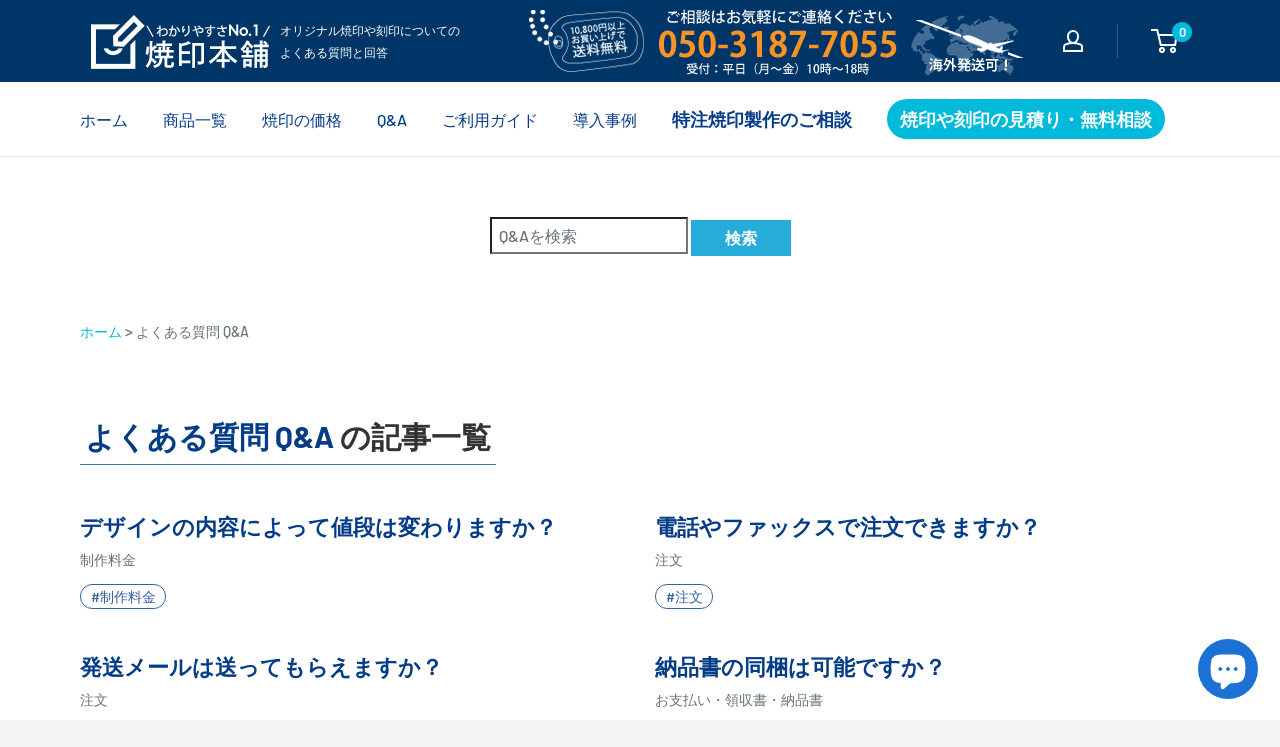

--- FILE ---
content_type: text/html; charset=utf-8
request_url: https://kawa2han.com/blogs/qa
body_size: 31578
content:
<!doctype html>

<html class="no-js" lang="ja">
  <head>

<script async src="https://s.yimg.jp/images/listing/tool/cv/ytag.js"></script>
<script>
window.yjDataLayer = window.yjDataLayer || [];
function ytag() { yjDataLayer.push(arguments); }
ytag({"type":"ycl_cookie"});
</script>

<!-- Optimize Next -->
<script>(function(p,r,o,j,e,c,t,g){
p['_'+t]={};g=r.createElement('script');g.src='https://www.googletagmanager.com/gtm.js?id=GTM-'+t;r[o].prepend(g);
g=r.createElement('style');g.innerText='.'+e+t+'{visibility:hidden!important}';r[o].prepend(g);
r[o][j].add(e+t);setTimeout(function(){if(r[o][j].contains(e+t)){r[o][j].remove(e+t);p['_'+t]=0}},c)
})(window,document,'documentElement','classList','loading',2000,'MMK8F373')</script>
<!-- End Optimize Next -->

<!--20250811追加-->
<meta http-equiv="Content-Security-Policy"
  content="
    default-src 'self' https: data: blob:;
    frame-src   'self' https: data:;
    form-action 'self' https://script.google.com https://*.googleusercontent.com;
    connect-src 'self' https: wss:;
    img-src     'self' https: data:;
    script-src  'self' 'unsafe-inline' https:;
    style-src   'self' 'unsafe-inline' https:;
  ">
<!--20250811追加-->


    <meta charset="utf-8">
    <meta name="viewport" content="width=device-width,initial-scale=1">
    <meta name="theme-color" content="#f9f9f9"><title>オリジナル焼印や名入れ用真鍮文字についてのよくあるQ&amp;amp;Aをご紹介-焼印本舗
</title><meta name="description" content="オリジナル焼印や刻印の製作についてや、箔押し、型押し加工の方法についてなど、オリジナル焼印を導入する前や後のよくある質問などをご紹介しています。焼印製作についてご不明な点があれば一度確認してみてください。"><link rel="canonical" href="https://kawa2han.com/blogs/qa"><link rel="shortcut icon" href="//kawa2han.com/cdn/shop/files/favi_96x96.png?v=1647234429" type="image/png"><link rel="preload" as="script" href="//kawa2han.com/cdn/shop/t/20/assets/theme.js?v=12437987694567910201752571842">
    <link rel="preconnect" href="https://cdn.shopify.com">
    <link rel="preconnect" href="https://fonts.shopifycdn.com">
    <link rel="dns-prefetch" href="https://productreviews.shopifycdn.com">
    <link rel="dns-prefetch" href="https://ajax.googleapis.com">
    <link rel="dns-prefetch" href="https://maps.googleapis.com">
    <link rel="dns-prefetch" href="https://maps.gstatic.com">

    <meta property="og:type" content="website">
  <meta property="og:title" content="オリジナル焼印や名入れ用真鍮文字についてのよくあるQ&amp;amp;Aをご紹介-焼印本舗"><meta property="og:description" content="オリジナル焼印や刻印の製作についてや、箔押し、型押し加工の方法についてなど、オリジナル焼印を導入する前や後のよくある質問などをご紹介しています。焼印製作についてご不明な点があれば一度確認してみてください。"><meta property="og:url" content="https://kawa2han.com/blogs/qa">
<meta property="og:site_name" content="焼印本舗"><meta name="twitter:card" content="summary"><meta name="twitter:title" content="オリジナル焼印や名入れ用真鍮文字についてのよくあるQ&amp;amp;Aをご紹介-焼印本舗">
  <meta name="twitter:description" content="オリジナル焼印や刻印の製作についてや、箔押し、型押し加工の方法についてなど、オリジナル焼印を導入する前や後のよくある質問などをご紹介しています。焼印製作についてご不明な点があれば一度確認してみてください。">
    <link rel="preload" href="//kawa2han.com/cdn/fonts/barlow/barlow_n6.329f582a81f63f125e63c20a5a80ae9477df68e1.woff2" as="font" type="font/woff2" crossorigin><link rel="preload" href="//kawa2han.com/cdn/fonts/barlow/barlow_n5.a193a1990790eba0cc5cca569d23799830e90f07.woff2" as="font" type="font/woff2" crossorigin><style>
  @font-face {
  font-family: Barlow;
  font-weight: 600;
  font-style: normal;
  font-display: swap;
  src: url("//kawa2han.com/cdn/fonts/barlow/barlow_n6.329f582a81f63f125e63c20a5a80ae9477df68e1.woff2") format("woff2"),
       url("//kawa2han.com/cdn/fonts/barlow/barlow_n6.0163402e36247bcb8b02716880d0b39568412e9e.woff") format("woff");
}

  @font-face {
  font-family: Barlow;
  font-weight: 500;
  font-style: normal;
  font-display: swap;
  src: url("//kawa2han.com/cdn/fonts/barlow/barlow_n5.a193a1990790eba0cc5cca569d23799830e90f07.woff2") format("woff2"),
       url("//kawa2han.com/cdn/fonts/barlow/barlow_n5.ae31c82169b1dc0715609b8cc6a610b917808358.woff") format("woff");
}

@font-face {
  font-family: Barlow;
  font-weight: 600;
  font-style: normal;
  font-display: swap;
  src: url("//kawa2han.com/cdn/fonts/barlow/barlow_n6.329f582a81f63f125e63c20a5a80ae9477df68e1.woff2") format("woff2"),
       url("//kawa2han.com/cdn/fonts/barlow/barlow_n6.0163402e36247bcb8b02716880d0b39568412e9e.woff") format("woff");
}

@font-face {
  font-family: Barlow;
  font-weight: 600;
  font-style: italic;
  font-display: swap;
  src: url("//kawa2han.com/cdn/fonts/barlow/barlow_i6.5a22bd20fb27bad4d7674cc6e666fb9c77d813bb.woff2") format("woff2"),
       url("//kawa2han.com/cdn/fonts/barlow/barlow_i6.1c8787fcb59f3add01a87f21b38c7ef797e3b3a1.woff") format("woff");
}


  @font-face {
  font-family: Barlow;
  font-weight: 700;
  font-style: normal;
  font-display: swap;
  src: url("//kawa2han.com/cdn/fonts/barlow/barlow_n7.691d1d11f150e857dcbc1c10ef03d825bc378d81.woff2") format("woff2"),
       url("//kawa2han.com/cdn/fonts/barlow/barlow_n7.4fdbb1cb7da0e2c2f88492243ffa2b4f91924840.woff") format("woff");
}

  @font-face {
  font-family: Barlow;
  font-weight: 500;
  font-style: italic;
  font-display: swap;
  src: url("//kawa2han.com/cdn/fonts/barlow/barlow_i5.714d58286997b65cd479af615cfa9bb0a117a573.woff2") format("woff2"),
       url("//kawa2han.com/cdn/fonts/barlow/barlow_i5.0120f77e6447d3b5df4bbec8ad8c2d029d87fb21.woff") format("woff");
}

  @font-face {
  font-family: Barlow;
  font-weight: 700;
  font-style: italic;
  font-display: swap;
  src: url("//kawa2han.com/cdn/fonts/barlow/barlow_i7.50e19d6cc2ba5146fa437a5a7443c76d5d730103.woff2") format("woff2"),
       url("//kawa2han.com/cdn/fonts/barlow/barlow_i7.47e9f98f1b094d912e6fd631cc3fe93d9f40964f.woff") format("woff");
}


  :root {
    --default-text-font-size : 15px;
    --base-text-font-size    : 16px;
    --heading-font-family    : Barlow, sans-serif;
    --heading-font-weight    : 600;
    --heading-font-style     : normal;
    --text-font-family       : Barlow, sans-serif;
    --text-font-weight       : 500;
    --text-font-style        : normal;
    --text-font-bolder-weight: 600;
    --text-link-decoration   : underline;

    --text-color               : #677279;
    --text-color-rgb           : 103, 114, 121;
    --heading-color            : #003567;
    --border-color             : #e1e3e4;
    --border-color-rgb         : 225, 227, 228;
    --form-border-color        : #d4d6d8;
    --accent-color             : #00badb;
    --accent-color-rgb         : 0, 186, 219;
    --link-color               : #00badb;
    --link-color-hover         : #00798e;
    --background               : #f3f5f6;
    --secondary-background     : #ffffff;
    --secondary-background-rgb : 255, 255, 255;
    --accent-background        : rgba(0, 186, 219, 0.08);

    --input-background: #ffffff;

    --error-color       : #ff0000;
    --error-background  : rgba(255, 0, 0, 0.07);
    --success-color     : #00aa00;
    --success-background: rgba(0, 170, 0, 0.11);

    --primary-button-background      : #00badb;
    --primary-button-background-rgb  : 0, 186, 219;
    --primary-button-text-color      : #ffffff;
    --secondary-button-background    : #1e2d7d;
    --secondary-button-background-rgb: 30, 45, 125;
    --secondary-button-text-color    : #ffffff;

    --header-background      : #003567;
    --header-text-color      : #ffffff;
    --header-light-text-color: #a3afef;
    --header-border-color    : rgba(163, 175, 239, 0.3);
    --header-accent-color    : #00badb;

    --footer-background-color:    #f3f5f6;
    --footer-heading-text-color:  #1e2d7d;
    --footer-body-text-color:     #677279;
    --footer-body-text-color-rgb: 103, 114, 121;
    --footer-accent-color:        #00badb;
    --footer-accent-color-rgb:    0, 186, 219;
    --footer-border:              1px solid var(--border-color);
    
    --flickity-arrow-color: #abb1b4;--product-on-sale-accent           : #ee0000;
    --product-on-sale-accent-rgb       : 238, 0, 0;
    --product-on-sale-color            : #ffffff;
    --product-in-stock-color           : #008a00;
    --product-low-stock-color          : #ee0000;
    --product-sold-out-color           : #8a9297;
    --product-custom-label-1-background: #008a00;
    --product-custom-label-1-color     : #ffffff;
    --product-custom-label-2-background: #00a500;
    --product-custom-label-2-color     : #ffffff;
    --product-review-star-color        : #ffbd00;

    --mobile-container-gutter : 20px;
    --desktop-container-gutter: 40px;

    /* Shopify related variables */
    --payment-terms-background-color: #f3f5f6;
  }
</style>

<script>
  // IE11 does not have support for CSS variables, so we have to polyfill them
  if (!(((window || {}).CSS || {}).supports && window.CSS.supports('(--a: 0)'))) {
    const script = document.createElement('script');
    script.type = 'text/javascript';
    script.src = 'https://cdn.jsdelivr.net/npm/css-vars-ponyfill@2';
    script.onload = function() {
      cssVars({});
    };

    document.getElementsByTagName('head')[0].appendChild(script);
  }
</script>


    <script>window.performance && window.performance.mark && window.performance.mark('shopify.content_for_header.start');</script><meta name="facebook-domain-verification" content="uv0j7d8no66cfsg13jrs8wlcvajon8">
<meta name="facebook-domain-verification" content="r9ovygj0cvdvuz65o26v49g3sfake1">
<meta name="google-site-verification" content="S-y0nc-kXI39kO9OSzRrOUJtHK4_RoLRW2I3m2FN0to">
<meta name="google-site-verification" content="VnaDwXdpdiy62nnKRU3ijAPvf9qfoW1Q-ER6yR1SSjY">
<meta id="shopify-digital-wallet" name="shopify-digital-wallet" content="/54608887987/digital_wallets/dialog">
<meta name="shopify-checkout-api-token" content="dea25f9b9867c8da5a68cbe90d1b2b16">
<link rel="alternate" type="application/atom+xml" title="Feed" href="/blogs/qa.atom" />
<link rel="next" href="/blogs/qa?page=2">
<script async="async" src="/checkouts/internal/preloads.js?locale=ja-JP"></script>
<script id="apple-pay-shop-capabilities" type="application/json">{"shopId":54608887987,"countryCode":"JP","currencyCode":"JPY","merchantCapabilities":["supports3DS"],"merchantId":"gid:\/\/shopify\/Shop\/54608887987","merchantName":"焼印本舗","requiredBillingContactFields":["postalAddress","email","phone"],"requiredShippingContactFields":["postalAddress","email","phone"],"shippingType":"shipping","supportedNetworks":["visa","masterCard","amex"],"total":{"type":"pending","label":"焼印本舗","amount":"1.00"},"shopifyPaymentsEnabled":true,"supportsSubscriptions":true}</script>
<script id="shopify-features" type="application/json">{"accessToken":"dea25f9b9867c8da5a68cbe90d1b2b16","betas":["rich-media-storefront-analytics"],"domain":"kawa2han.com","predictiveSearch":false,"shopId":54608887987,"locale":"ja"}</script>
<script>var Shopify = Shopify || {};
Shopify.shop = "yakiin.myshopify.com";
Shopify.locale = "ja";
Shopify.currency = {"active":"JPY","rate":"1.0"};
Shopify.country = "JP";
Shopify.theme = {"name":"Warehouse(現状テーマ)の修正分","id":147511574707,"schema_name":"Warehouse","schema_version":"2.3.1","theme_store_id":871,"role":"main"};
Shopify.theme.handle = "null";
Shopify.theme.style = {"id":null,"handle":null};
Shopify.cdnHost = "kawa2han.com/cdn";
Shopify.routes = Shopify.routes || {};
Shopify.routes.root = "/";</script>
<script type="module">!function(o){(o.Shopify=o.Shopify||{}).modules=!0}(window);</script>
<script>!function(o){function n(){var o=[];function n(){o.push(Array.prototype.slice.apply(arguments))}return n.q=o,n}var t=o.Shopify=o.Shopify||{};t.loadFeatures=n(),t.autoloadFeatures=n()}(window);</script>
<script id="shop-js-analytics" type="application/json">{"pageType":"blog"}</script>
<script defer="defer" async type="module" src="//kawa2han.com/cdn/shopifycloud/shop-js/modules/v2/client.init-shop-cart-sync_CRO8OuKI.ja.esm.js"></script>
<script defer="defer" async type="module" src="//kawa2han.com/cdn/shopifycloud/shop-js/modules/v2/chunk.common_A56sv42F.esm.js"></script>
<script type="module">
  await import("//kawa2han.com/cdn/shopifycloud/shop-js/modules/v2/client.init-shop-cart-sync_CRO8OuKI.ja.esm.js");
await import("//kawa2han.com/cdn/shopifycloud/shop-js/modules/v2/chunk.common_A56sv42F.esm.js");

  window.Shopify.SignInWithShop?.initShopCartSync?.({"fedCMEnabled":true,"windoidEnabled":true});

</script>
<script id="__st">var __st={"a":54608887987,"offset":32400,"reqid":"8bcddde9-f246-41fc-857f-797f54ad5042-1768366297","pageurl":"kawa2han.com\/blogs\/qa","s":"blogs-83242877107","u":"94c015c40c00","p":"blog","rtyp":"blog","rid":83242877107};</script>
<script>window.ShopifyPaypalV4VisibilityTracking = true;</script>
<script id="captcha-bootstrap">!function(){'use strict';const t='contact',e='account',n='new_comment',o=[[t,t],['blogs',n],['comments',n],[t,'customer']],c=[[e,'customer_login'],[e,'guest_login'],[e,'recover_customer_password'],[e,'create_customer']],r=t=>t.map((([t,e])=>`form[action*='/${t}']:not([data-nocaptcha='true']) input[name='form_type'][value='${e}']`)).join(','),a=t=>()=>t?[...document.querySelectorAll(t)].map((t=>t.form)):[];function s(){const t=[...o],e=r(t);return a(e)}const i='password',u='form_key',d=['recaptcha-v3-token','g-recaptcha-response','h-captcha-response',i],f=()=>{try{return window.sessionStorage}catch{return}},m='__shopify_v',_=t=>t.elements[u];function p(t,e,n=!1){try{const o=window.sessionStorage,c=JSON.parse(o.getItem(e)),{data:r}=function(t){const{data:e,action:n}=t;return t[m]||n?{data:e,action:n}:{data:t,action:n}}(c);for(const[e,n]of Object.entries(r))t.elements[e]&&(t.elements[e].value=n);n&&o.removeItem(e)}catch(o){console.error('form repopulation failed',{error:o})}}const l='form_type',E='cptcha';function T(t){t.dataset[E]=!0}const w=window,h=w.document,L='Shopify',v='ce_forms',y='captcha';let A=!1;((t,e)=>{const n=(g='f06e6c50-85a8-45c8-87d0-21a2b65856fe',I='https://cdn.shopify.com/shopifycloud/storefront-forms-hcaptcha/ce_storefront_forms_captcha_hcaptcha.v1.5.2.iife.js',D={infoText:'hCaptchaによる保護',privacyText:'プライバシー',termsText:'利用規約'},(t,e,n)=>{const o=w[L][v],c=o.bindForm;if(c)return c(t,g,e,D).then(n);var r;o.q.push([[t,g,e,D],n]),r=I,A||(h.body.append(Object.assign(h.createElement('script'),{id:'captcha-provider',async:!0,src:r})),A=!0)});var g,I,D;w[L]=w[L]||{},w[L][v]=w[L][v]||{},w[L][v].q=[],w[L][y]=w[L][y]||{},w[L][y].protect=function(t,e){n(t,void 0,e),T(t)},Object.freeze(w[L][y]),function(t,e,n,w,h,L){const[v,y,A,g]=function(t,e,n){const i=e?o:[],u=t?c:[],d=[...i,...u],f=r(d),m=r(i),_=r(d.filter((([t,e])=>n.includes(e))));return[a(f),a(m),a(_),s()]}(w,h,L),I=t=>{const e=t.target;return e instanceof HTMLFormElement?e:e&&e.form},D=t=>v().includes(t);t.addEventListener('submit',(t=>{const e=I(t);if(!e)return;const n=D(e)&&!e.dataset.hcaptchaBound&&!e.dataset.recaptchaBound,o=_(e),c=g().includes(e)&&(!o||!o.value);(n||c)&&t.preventDefault(),c&&!n&&(function(t){try{if(!f())return;!function(t){const e=f();if(!e)return;const n=_(t);if(!n)return;const o=n.value;o&&e.removeItem(o)}(t);const e=Array.from(Array(32),(()=>Math.random().toString(36)[2])).join('');!function(t,e){_(t)||t.append(Object.assign(document.createElement('input'),{type:'hidden',name:u})),t.elements[u].value=e}(t,e),function(t,e){const n=f();if(!n)return;const o=[...t.querySelectorAll(`input[type='${i}']`)].map((({name:t})=>t)),c=[...d,...o],r={};for(const[a,s]of new FormData(t).entries())c.includes(a)||(r[a]=s);n.setItem(e,JSON.stringify({[m]:1,action:t.action,data:r}))}(t,e)}catch(e){console.error('failed to persist form',e)}}(e),e.submit())}));const S=(t,e)=>{t&&!t.dataset[E]&&(n(t,e.some((e=>e===t))),T(t))};for(const o of['focusin','change'])t.addEventListener(o,(t=>{const e=I(t);D(e)&&S(e,y())}));const B=e.get('form_key'),M=e.get(l),P=B&&M;t.addEventListener('DOMContentLoaded',(()=>{const t=y();if(P)for(const e of t)e.elements[l].value===M&&p(e,B);[...new Set([...A(),...v().filter((t=>'true'===t.dataset.shopifyCaptcha))])].forEach((e=>S(e,t)))}))}(h,new URLSearchParams(w.location.search),n,t,e,['guest_login'])})(!0,!0)}();</script>
<script integrity="sha256-4kQ18oKyAcykRKYeNunJcIwy7WH5gtpwJnB7kiuLZ1E=" data-source-attribution="shopify.loadfeatures" defer="defer" src="//kawa2han.com/cdn/shopifycloud/storefront/assets/storefront/load_feature-a0a9edcb.js" crossorigin="anonymous"></script>
<script data-source-attribution="shopify.dynamic_checkout.dynamic.init">var Shopify=Shopify||{};Shopify.PaymentButton=Shopify.PaymentButton||{isStorefrontPortableWallets:!0,init:function(){window.Shopify.PaymentButton.init=function(){};var t=document.createElement("script");t.src="https://kawa2han.com/cdn/shopifycloud/portable-wallets/latest/portable-wallets.ja.js",t.type="module",document.head.appendChild(t)}};
</script>
<script data-source-attribution="shopify.dynamic_checkout.buyer_consent">
  function portableWalletsHideBuyerConsent(e){var t=document.getElementById("shopify-buyer-consent"),n=document.getElementById("shopify-subscription-policy-button");t&&n&&(t.classList.add("hidden"),t.setAttribute("aria-hidden","true"),n.removeEventListener("click",e))}function portableWalletsShowBuyerConsent(e){var t=document.getElementById("shopify-buyer-consent"),n=document.getElementById("shopify-subscription-policy-button");t&&n&&(t.classList.remove("hidden"),t.removeAttribute("aria-hidden"),n.addEventListener("click",e))}window.Shopify?.PaymentButton&&(window.Shopify.PaymentButton.hideBuyerConsent=portableWalletsHideBuyerConsent,window.Shopify.PaymentButton.showBuyerConsent=portableWalletsShowBuyerConsent);
</script>
<script data-source-attribution="shopify.dynamic_checkout.cart.bootstrap">document.addEventListener("DOMContentLoaded",(function(){function t(){return document.querySelector("shopify-accelerated-checkout-cart, shopify-accelerated-checkout")}if(t())Shopify.PaymentButton.init();else{new MutationObserver((function(e,n){t()&&(Shopify.PaymentButton.init(),n.disconnect())})).observe(document.body,{childList:!0,subtree:!0})}}));
</script>
<link id="shopify-accelerated-checkout-styles" rel="stylesheet" media="screen" href="https://kawa2han.com/cdn/shopifycloud/portable-wallets/latest/accelerated-checkout-backwards-compat.css" crossorigin="anonymous">
<style id="shopify-accelerated-checkout-cart">
        #shopify-buyer-consent {
  margin-top: 1em;
  display: inline-block;
  width: 100%;
}

#shopify-buyer-consent.hidden {
  display: none;
}

#shopify-subscription-policy-button {
  background: none;
  border: none;
  padding: 0;
  text-decoration: underline;
  font-size: inherit;
  cursor: pointer;
}

#shopify-subscription-policy-button::before {
  box-shadow: none;
}

      </style>

<script>window.performance && window.performance.mark && window.performance.mark('shopify.content_for_header.end');</script>

    <link rel="stylesheet" href="//kawa2han.com/cdn/shop/t/20/assets/theme.css?v=48105104607081075271752571842">
    <link href="//kawa2han.com/cdn/shop/t/20/assets/style.css?v=26271103268374414831764140532" rel="stylesheet" type="text/css" media="all" />

    


  <script type="application/ld+json">
  {
    "@context": "http://schema.org",
    "@type": "BreadcrumbList",
  "itemListElement": [{
      "@type": "ListItem",
      "position": 1,
      "name": "ホーム",
      "item": "https://kawa2han.com"
    },{
          "@type": "ListItem",
          "position": 2,
          "name": "よくある質問 Q\u0026A",
          "item": "https://kawa2han.com/blogs/qa"
        }]
  }
  </script>


    <script>
      // This allows to expose several variables to the global scope, to be used in scripts
      window.theme = {
        pageType: "blog",
        cartCount: 0,
        moneyFormat: "￥ {{amount_no_decimals}}",
        moneyWithCurrencyFormat: "￥ {{amount_no_decimals}} JPY",
        currencyCodeEnabled: false,
        showDiscount: true,
        discountMode: "saving",
        searchMode: "product,article",
        searchUnavailableProducts: "last",
        cartType: "drawer"
      };

      window.routes = {
        rootUrl: "\/",
        rootUrlWithoutSlash: '',
        cartUrl: "\/cart",
        cartAddUrl: "\/cart\/add",
        cartChangeUrl: "\/cart\/change",
        searchUrl: "\/search",
        productRecommendationsUrl: "\/recommendations\/products"
      };

      window.languages = {
        productRegularPrice: "通常価格",
        productSalePrice: "販売価格",
        collectionOnSaleLabel: "{{savings}}セーブ",
        productFormUnavailable: "利用できません",
        productFormAddToCart: "カートに追加",
        productFormSoldOut: "完売",
        productAdded: "カートに追加されました",
        productAddedShort: "追加されました",
        shippingEstimatorNoResults: "住所への配送が見つかりませんでした。",
        shippingEstimatorOneResult: "住所には1つの配送料金があります：",
        shippingEstimatorMultipleResults: "住所には{{count}}の送料があります：",
        shippingEstimatorErrors: "いくつかのエラーがあります："
      };

      window.lazySizesConfig = {
        loadHidden: false,
        hFac: 0.8,
        expFactor: 3,
        customMedia: {
          '--phone': '(max-width: 640px)',
          '--tablet': '(min-width: 641px) and (max-width: 1023px)',
          '--lap': '(min-width: 1024px)'
        }
      };

      document.documentElement.className = document.documentElement.className.replace('no-js', 'js');
    </script><script src="//kawa2han.com/cdn/shop/t/20/assets/theme.js?v=12437987694567910201752571842" defer></script>
    <script src="//kawa2han.com/cdn/shop/t/20/assets/custom.js?v=102476495355921946141752571794" defer></script><script>
        (function () {
          window.onpageshow = function() {
            // We force re-freshing the cart content onpageshow, as most browsers will serve a cache copy when hitting the
            // back button, which cause staled data
            document.documentElement.dispatchEvent(new CustomEvent('cart:refresh', {
              bubbles: true,
              detail: {scrollToTop: false}
            }));
          };
        })();
      </script><!--住所自動入力-->
<script src="https://ajaxzip3.github.io/ajaxzip3.js" charset="UTF-8" defer></script>
<meta name="google-site-verification" content="W5unOapqtn1utFoP5A-T3XsrmICL1mRkMrdBywTj1TM" /><meta name="keywords" content="焼印,刻印,質問,QA"><!--Bing ウェブマスターツール-->
<meta name="msvalidate.01" content="DB13739F4DD1C1B5C84E112FC5B22AAD" />
<!--Bing ウェブマスターツール-->



  <!-- BEGIN app block: shopify://apps/hulk-form-builder/blocks/app-embed/b6b8dd14-356b-4725-a4ed-77232212b3c3 --><!-- BEGIN app snippet: hulkapps-formbuilder-theme-ext --><script type="text/javascript">
  
  if (typeof window.formbuilder_customer != "object") {
        window.formbuilder_customer = {}
  }

  window.hulkFormBuilder = {
    form_data: {},
    shop_data: {"shop_XOt2zxN3ZzgEidPT6BflUg":{"shop_uuid":"XOt2zxN3ZzgEidPT6BflUg","shop_timezone":"Asia\/Tokyo","shop_id":63239,"shop_is_after_submit_enabled":true,"shop_shopify_plan":"Basic","shop_shopify_domain":"yakiin.myshopify.com","shop_created_at":"2022-03-09T23:18:05.991-06:00","is_skip_metafield":false,"shop_deleted":false,"shop_disabled":false}},
    settings_data: {"shop_settings":{"shop_customise_msgs":[],"default_customise_msgs":{"is_required":"is required","thank_you":"Thank you! The form was submitted successfully.","processing":"Processing...","valid_data":"Please provide valid data","valid_email":"Provide valid email format","valid_tags":"HTML Tags are not allowed","valid_phone":"Provide valid phone number","valid_captcha":"Please provide valid captcha response","valid_url":"Provide valid URL","only_number_alloud":"Provide valid number in","number_less":"must be less than","number_more":"must be more than","image_must_less":"Image must be less than 20MB","image_number":"Images allowed","image_extension":"Invalid extension! Please provide image file","error_image_upload":"Error in image upload. Please try again.","error_file_upload":"Error in file upload. Please try again.","your_response":"Your response","error_form_submit":"Error occur.Please try again after sometime.","email_submitted":"Form with this email is already submitted","invalid_email_by_zerobounce":"The email address you entered appears to be invalid. Please check it and try again.","download_file":"Download file","card_details_invalid":"Your card details are invalid","card_details":"Card details","please_enter_card_details":"Please enter card details","card_number":"Card number","exp_mm":"Exp MM","exp_yy":"Exp YY","crd_cvc":"CVV","payment_value":"Payment amount","please_enter_payment_amount":"Please enter payment amount","address1":"Address line 1","address2":"Address line 2","city":"City","province":"Province","zipcode":"Zip code","country":"Country","blocked_domain":"This form does not accept addresses from","file_must_less":"File must be less than 20MB","file_extension":"Invalid extension! Please provide file","only_file_number_alloud":"files allowed","previous":"Previous","next":"Next","must_have_a_input":"Please enter at least one field.","please_enter_required_data":"Please enter required data","atleast_one_special_char":"Include at least one special character","atleast_one_lowercase_char":"Include at least one lowercase character","atleast_one_uppercase_char":"Include at least one uppercase character","atleast_one_number":"Include at least one number","must_have_8_chars":"Must have 8 characters long","be_between_8_and_12_chars":"Be between 8 and 12 characters long","please_select":"Please Select","phone_submitted":"Form with this phone number is already submitted","user_res_parse_error":"Error while submitting the form","valid_same_values":"values must be same","product_choice_clear_selection":"Clear Selection","picture_choice_clear_selection":"Clear Selection","remove_all_for_file_image_upload":"Remove All","invalid_file_type_for_image_upload":"You can't upload files of this type.","invalid_file_type_for_signature_upload":"You can't upload files of this type.","max_files_exceeded_for_file_upload":"You can not upload any more files.","max_files_exceeded_for_image_upload":"You can not upload any more files.","file_already_exist":"File already uploaded","max_limit_exceed":"You have added the maximum number of text fields.","cancel_upload_for_file_upload":"Cancel upload","cancel_upload_for_image_upload":"Cancel upload","cancel_upload_for_signature_upload":"Cancel upload"},"shop_blocked_domains":[]}},
    features_data: {"shop_plan_features":{"shop_plan_features":["unlimited-forms","full-design-customization","export-form-submissions","multiple-recipients-for-form-submissions","multiple-admin-notifications","enable-captcha","unlimited-file-uploads","save-submitted-form-data","set-auto-response-message","conditional-logic","form-banner","save-as-draft-facility","include-user-response-in-admin-email","disable-form-submission","file-upload"]}},
    shop: null,
    shop_id: null,
    plan_features: null,
    validateDoubleQuotes: false,
    assets: {
      extraFunctions: "https://cdn.shopify.com/extensions/019bb5ee-ec40-7527-955d-c1b8751eb060/form-builder-by-hulkapps-50/assets/extra-functions.js",
      extraStyles: "https://cdn.shopify.com/extensions/019bb5ee-ec40-7527-955d-c1b8751eb060/form-builder-by-hulkapps-50/assets/extra-styles.css",
      bootstrapStyles: "https://cdn.shopify.com/extensions/019bb5ee-ec40-7527-955d-c1b8751eb060/form-builder-by-hulkapps-50/assets/theme-app-extension-bootstrap.css"
    },
    translations: {
      htmlTagNotAllowed: "HTML Tags are not allowed",
      sqlQueryNotAllowed: "SQL Queries are not allowed",
      doubleQuoteNotAllowed: "Double quotes are not allowed",
      vorwerkHttpWwwNotAllowed: "The words \u0026#39;http\u0026#39; and \u0026#39;www\u0026#39; are not allowed. Please remove them and try again.",
      maxTextFieldsReached: "You have added the maximum number of text fields.",
      avoidNegativeWords: "Avoid negative words: Don\u0026#39;t use negative words in your contact message.",
      customDesignOnly: "This form is for custom designs requests. For general inquiries please contact our team at info@stagheaddesigns.com",
      zerobounceApiErrorMsg: "We couldn\u0026#39;t verify your email due to a technical issue. Please try again later.",
    }

  }

  

  window.FbThemeAppExtSettingsHash = {}
  
</script><!-- END app snippet --><!-- END app block --><script src="https://cdn.shopify.com/extensions/7bc9bb47-adfa-4267-963e-cadee5096caf/inbox-1252/assets/inbox-chat-loader.js" type="text/javascript" defer="defer"></script>
<script src="https://cdn.shopify.com/extensions/019bb5ee-ec40-7527-955d-c1b8751eb060/form-builder-by-hulkapps-50/assets/form-builder-script.js" type="text/javascript" defer="defer"></script>
<meta property="og:image" content="https://cdn.shopify.com/s/files/1/0546/0888/7987/files/logo_5a246d12-c5eb-4dbf-b8fa-0980d4ab225a.jpg?v=1648733927" />
<meta property="og:image:secure_url" content="https://cdn.shopify.com/s/files/1/0546/0888/7987/files/logo_5a246d12-c5eb-4dbf-b8fa-0980d4ab225a.jpg?v=1648733927" />
<meta property="og:image:width" content="230" />
<meta property="og:image:height" content="70" />
<link href="https://monorail-edge.shopifysvc.com" rel="dns-prefetch">
<script>(function(){if ("sendBeacon" in navigator && "performance" in window) {try {var session_token_from_headers = performance.getEntriesByType('navigation')[0].serverTiming.find(x => x.name == '_s').description;} catch {var session_token_from_headers = undefined;}var session_cookie_matches = document.cookie.match(/_shopify_s=([^;]*)/);var session_token_from_cookie = session_cookie_matches && session_cookie_matches.length === 2 ? session_cookie_matches[1] : "";var session_token = session_token_from_headers || session_token_from_cookie || "";function handle_abandonment_event(e) {var entries = performance.getEntries().filter(function(entry) {return /monorail-edge.shopifysvc.com/.test(entry.name);});if (!window.abandonment_tracked && entries.length === 0) {window.abandonment_tracked = true;var currentMs = Date.now();var navigation_start = performance.timing.navigationStart;var payload = {shop_id: 54608887987,url: window.location.href,navigation_start,duration: currentMs - navigation_start,session_token,page_type: "blog"};window.navigator.sendBeacon("https://monorail-edge.shopifysvc.com/v1/produce", JSON.stringify({schema_id: "online_store_buyer_site_abandonment/1.1",payload: payload,metadata: {event_created_at_ms: currentMs,event_sent_at_ms: currentMs}}));}}window.addEventListener('pagehide', handle_abandonment_event);}}());</script>
<script id="web-pixels-manager-setup">(function e(e,d,r,n,o){if(void 0===o&&(o={}),!Boolean(null===(a=null===(i=window.Shopify)||void 0===i?void 0:i.analytics)||void 0===a?void 0:a.replayQueue)){var i,a;window.Shopify=window.Shopify||{};var t=window.Shopify;t.analytics=t.analytics||{};var s=t.analytics;s.replayQueue=[],s.publish=function(e,d,r){return s.replayQueue.push([e,d,r]),!0};try{self.performance.mark("wpm:start")}catch(e){}var l=function(){var e={modern:/Edge?\/(1{2}[4-9]|1[2-9]\d|[2-9]\d{2}|\d{4,})\.\d+(\.\d+|)|Firefox\/(1{2}[4-9]|1[2-9]\d|[2-9]\d{2}|\d{4,})\.\d+(\.\d+|)|Chrom(ium|e)\/(9{2}|\d{3,})\.\d+(\.\d+|)|(Maci|X1{2}).+ Version\/(15\.\d+|(1[6-9]|[2-9]\d|\d{3,})\.\d+)([,.]\d+|)( \(\w+\)|)( Mobile\/\w+|) Safari\/|Chrome.+OPR\/(9{2}|\d{3,})\.\d+\.\d+|(CPU[ +]OS|iPhone[ +]OS|CPU[ +]iPhone|CPU IPhone OS|CPU iPad OS)[ +]+(15[._]\d+|(1[6-9]|[2-9]\d|\d{3,})[._]\d+)([._]\d+|)|Android:?[ /-](13[3-9]|1[4-9]\d|[2-9]\d{2}|\d{4,})(\.\d+|)(\.\d+|)|Android.+Firefox\/(13[5-9]|1[4-9]\d|[2-9]\d{2}|\d{4,})\.\d+(\.\d+|)|Android.+Chrom(ium|e)\/(13[3-9]|1[4-9]\d|[2-9]\d{2}|\d{4,})\.\d+(\.\d+|)|SamsungBrowser\/([2-9]\d|\d{3,})\.\d+/,legacy:/Edge?\/(1[6-9]|[2-9]\d|\d{3,})\.\d+(\.\d+|)|Firefox\/(5[4-9]|[6-9]\d|\d{3,})\.\d+(\.\d+|)|Chrom(ium|e)\/(5[1-9]|[6-9]\d|\d{3,})\.\d+(\.\d+|)([\d.]+$|.*Safari\/(?![\d.]+ Edge\/[\d.]+$))|(Maci|X1{2}).+ Version\/(10\.\d+|(1[1-9]|[2-9]\d|\d{3,})\.\d+)([,.]\d+|)( \(\w+\)|)( Mobile\/\w+|) Safari\/|Chrome.+OPR\/(3[89]|[4-9]\d|\d{3,})\.\d+\.\d+|(CPU[ +]OS|iPhone[ +]OS|CPU[ +]iPhone|CPU IPhone OS|CPU iPad OS)[ +]+(10[._]\d+|(1[1-9]|[2-9]\d|\d{3,})[._]\d+)([._]\d+|)|Android:?[ /-](13[3-9]|1[4-9]\d|[2-9]\d{2}|\d{4,})(\.\d+|)(\.\d+|)|Mobile Safari.+OPR\/([89]\d|\d{3,})\.\d+\.\d+|Android.+Firefox\/(13[5-9]|1[4-9]\d|[2-9]\d{2}|\d{4,})\.\d+(\.\d+|)|Android.+Chrom(ium|e)\/(13[3-9]|1[4-9]\d|[2-9]\d{2}|\d{4,})\.\d+(\.\d+|)|Android.+(UC? ?Browser|UCWEB|U3)[ /]?(15\.([5-9]|\d{2,})|(1[6-9]|[2-9]\d|\d{3,})\.\d+)\.\d+|SamsungBrowser\/(5\.\d+|([6-9]|\d{2,})\.\d+)|Android.+MQ{2}Browser\/(14(\.(9|\d{2,})|)|(1[5-9]|[2-9]\d|\d{3,})(\.\d+|))(\.\d+|)|K[Aa][Ii]OS\/(3\.\d+|([4-9]|\d{2,})\.\d+)(\.\d+|)/},d=e.modern,r=e.legacy,n=navigator.userAgent;return n.match(d)?"modern":n.match(r)?"legacy":"unknown"}(),u="modern"===l?"modern":"legacy",c=(null!=n?n:{modern:"",legacy:""})[u],f=function(e){return[e.baseUrl,"/wpm","/b",e.hashVersion,"modern"===e.buildTarget?"m":"l",".js"].join("")}({baseUrl:d,hashVersion:r,buildTarget:u}),m=function(e){var d=e.version,r=e.bundleTarget,n=e.surface,o=e.pageUrl,i=e.monorailEndpoint;return{emit:function(e){var a=e.status,t=e.errorMsg,s=(new Date).getTime(),l=JSON.stringify({metadata:{event_sent_at_ms:s},events:[{schema_id:"web_pixels_manager_load/3.1",payload:{version:d,bundle_target:r,page_url:o,status:a,surface:n,error_msg:t},metadata:{event_created_at_ms:s}}]});if(!i)return console&&console.warn&&console.warn("[Web Pixels Manager] No Monorail endpoint provided, skipping logging."),!1;try{return self.navigator.sendBeacon.bind(self.navigator)(i,l)}catch(e){}var u=new XMLHttpRequest;try{return u.open("POST",i,!0),u.setRequestHeader("Content-Type","text/plain"),u.send(l),!0}catch(e){return console&&console.warn&&console.warn("[Web Pixels Manager] Got an unhandled error while logging to Monorail."),!1}}}}({version:r,bundleTarget:l,surface:e.surface,pageUrl:self.location.href,monorailEndpoint:e.monorailEndpoint});try{o.browserTarget=l,function(e){var d=e.src,r=e.async,n=void 0===r||r,o=e.onload,i=e.onerror,a=e.sri,t=e.scriptDataAttributes,s=void 0===t?{}:t,l=document.createElement("script"),u=document.querySelector("head"),c=document.querySelector("body");if(l.async=n,l.src=d,a&&(l.integrity=a,l.crossOrigin="anonymous"),s)for(var f in s)if(Object.prototype.hasOwnProperty.call(s,f))try{l.dataset[f]=s[f]}catch(e){}if(o&&l.addEventListener("load",o),i&&l.addEventListener("error",i),u)u.appendChild(l);else{if(!c)throw new Error("Did not find a head or body element to append the script");c.appendChild(l)}}({src:f,async:!0,onload:function(){if(!function(){var e,d;return Boolean(null===(d=null===(e=window.Shopify)||void 0===e?void 0:e.analytics)||void 0===d?void 0:d.initialized)}()){var d=window.webPixelsManager.init(e)||void 0;if(d){var r=window.Shopify.analytics;r.replayQueue.forEach((function(e){var r=e[0],n=e[1],o=e[2];d.publishCustomEvent(r,n,o)})),r.replayQueue=[],r.publish=d.publishCustomEvent,r.visitor=d.visitor,r.initialized=!0}}},onerror:function(){return m.emit({status:"failed",errorMsg:"".concat(f," has failed to load")})},sri:function(e){var d=/^sha384-[A-Za-z0-9+/=]+$/;return"string"==typeof e&&d.test(e)}(c)?c:"",scriptDataAttributes:o}),m.emit({status:"loading"})}catch(e){m.emit({status:"failed",errorMsg:(null==e?void 0:e.message)||"Unknown error"})}}})({shopId: 54608887987,storefrontBaseUrl: "https://kawa2han.com",extensionsBaseUrl: "https://extensions.shopifycdn.com/cdn/shopifycloud/web-pixels-manager",monorailEndpoint: "https://monorail-edge.shopifysvc.com/unstable/produce_batch",surface: "storefront-renderer",enabledBetaFlags: ["2dca8a86","a0d5f9d2"],webPixelsConfigList: [{"id":"579862707","configuration":"{\"config\":\"{\\\"google_tag_ids\\\":[\\\"G-RM1N4RKXXB\\\",\\\"AW-938578152\\\",\\\"GT-K8MDPZH\\\"],\\\"target_country\\\":\\\"JP\\\",\\\"gtag_events\\\":[{\\\"type\\\":\\\"begin_checkout\\\",\\\"action_label\\\":\\\"G-RM1N4RKXXB\\\"},{\\\"type\\\":\\\"search\\\",\\\"action_label\\\":\\\"G-RM1N4RKXXB\\\"},{\\\"type\\\":\\\"view_item\\\",\\\"action_label\\\":[\\\"G-RM1N4RKXXB\\\",\\\"MC-DBV0W68YB3\\\"]},{\\\"type\\\":\\\"purchase\\\",\\\"action_label\\\":[\\\"G-RM1N4RKXXB\\\",\\\"AW-938578152\\\/KfwcCI_SxKsDEOihxr8D\\\",\\\"MC-DBV0W68YB3\\\"]},{\\\"type\\\":\\\"page_view\\\",\\\"action_label\\\":[\\\"G-RM1N4RKXXB\\\",\\\"MC-DBV0W68YB3\\\"]},{\\\"type\\\":\\\"add_payment_info\\\",\\\"action_label\\\":\\\"G-RM1N4RKXXB\\\"},{\\\"type\\\":\\\"add_to_cart\\\",\\\"action_label\\\":\\\"G-RM1N4RKXXB\\\"}],\\\"enable_monitoring_mode\\\":false}\"}","eventPayloadVersion":"v1","runtimeContext":"OPEN","scriptVersion":"b2a88bafab3e21179ed38636efcd8a93","type":"APP","apiClientId":1780363,"privacyPurposes":[],"dataSharingAdjustments":{"protectedCustomerApprovalScopes":["read_customer_address","read_customer_email","read_customer_name","read_customer_personal_data","read_customer_phone"]}},{"id":"432537779","configuration":"{\"pixel_id\":\"523273000213373\",\"pixel_type\":\"facebook_pixel\",\"metaapp_system_user_token\":\"-\"}","eventPayloadVersion":"v1","runtimeContext":"OPEN","scriptVersion":"ca16bc87fe92b6042fbaa3acc2fbdaa6","type":"APP","apiClientId":2329312,"privacyPurposes":["ANALYTICS","MARKETING","SALE_OF_DATA"],"dataSharingAdjustments":{"protectedCustomerApprovalScopes":["read_customer_address","read_customer_email","read_customer_name","read_customer_personal_data","read_customer_phone"]}},{"id":"141426867","eventPayloadVersion":"1","runtimeContext":"LAX","scriptVersion":"1","type":"CUSTOM","privacyPurposes":["ANALYTICS","MARKETING","SALE_OF_DATA"],"name":"yahoo広告用"},{"id":"shopify-app-pixel","configuration":"{}","eventPayloadVersion":"v1","runtimeContext":"STRICT","scriptVersion":"0450","apiClientId":"shopify-pixel","type":"APP","privacyPurposes":["ANALYTICS","MARKETING"]},{"id":"shopify-custom-pixel","eventPayloadVersion":"v1","runtimeContext":"LAX","scriptVersion":"0450","apiClientId":"shopify-pixel","type":"CUSTOM","privacyPurposes":["ANALYTICS","MARKETING"]}],isMerchantRequest: false,initData: {"shop":{"name":"焼印本舗","paymentSettings":{"currencyCode":"JPY"},"myshopifyDomain":"yakiin.myshopify.com","countryCode":"JP","storefrontUrl":"https:\/\/kawa2han.com"},"customer":null,"cart":null,"checkout":null,"productVariants":[],"purchasingCompany":null},},"https://kawa2han.com/cdn","7cecd0b6w90c54c6cpe92089d5m57a67346",{"modern":"","legacy":""},{"shopId":"54608887987","storefrontBaseUrl":"https:\/\/kawa2han.com","extensionBaseUrl":"https:\/\/extensions.shopifycdn.com\/cdn\/shopifycloud\/web-pixels-manager","surface":"storefront-renderer","enabledBetaFlags":"[\"2dca8a86\", \"a0d5f9d2\"]","isMerchantRequest":"false","hashVersion":"7cecd0b6w90c54c6cpe92089d5m57a67346","publish":"custom","events":"[[\"page_viewed\",{}]]"});</script><script>
  window.ShopifyAnalytics = window.ShopifyAnalytics || {};
  window.ShopifyAnalytics.meta = window.ShopifyAnalytics.meta || {};
  window.ShopifyAnalytics.meta.currency = 'JPY';
  var meta = {"page":{"pageType":"blog","resourceType":"blog","resourceId":83242877107,"requestId":"8bcddde9-f246-41fc-857f-797f54ad5042-1768366297"}};
  for (var attr in meta) {
    window.ShopifyAnalytics.meta[attr] = meta[attr];
  }
</script>
<script class="analytics">
  (function () {
    var customDocumentWrite = function(content) {
      var jquery = null;

      if (window.jQuery) {
        jquery = window.jQuery;
      } else if (window.Checkout && window.Checkout.$) {
        jquery = window.Checkout.$;
      }

      if (jquery) {
        jquery('body').append(content);
      }
    };

    var hasLoggedConversion = function(token) {
      if (token) {
        return document.cookie.indexOf('loggedConversion=' + token) !== -1;
      }
      return false;
    }

    var setCookieIfConversion = function(token) {
      if (token) {
        var twoMonthsFromNow = new Date(Date.now());
        twoMonthsFromNow.setMonth(twoMonthsFromNow.getMonth() + 2);

        document.cookie = 'loggedConversion=' + token + '; expires=' + twoMonthsFromNow;
      }
    }

    var trekkie = window.ShopifyAnalytics.lib = window.trekkie = window.trekkie || [];
    if (trekkie.integrations) {
      return;
    }
    trekkie.methods = [
      'identify',
      'page',
      'ready',
      'track',
      'trackForm',
      'trackLink'
    ];
    trekkie.factory = function(method) {
      return function() {
        var args = Array.prototype.slice.call(arguments);
        args.unshift(method);
        trekkie.push(args);
        return trekkie;
      };
    };
    for (var i = 0; i < trekkie.methods.length; i++) {
      var key = trekkie.methods[i];
      trekkie[key] = trekkie.factory(key);
    }
    trekkie.load = function(config) {
      trekkie.config = config || {};
      trekkie.config.initialDocumentCookie = document.cookie;
      var first = document.getElementsByTagName('script')[0];
      var script = document.createElement('script');
      script.type = 'text/javascript';
      script.onerror = function(e) {
        var scriptFallback = document.createElement('script');
        scriptFallback.type = 'text/javascript';
        scriptFallback.onerror = function(error) {
                var Monorail = {
      produce: function produce(monorailDomain, schemaId, payload) {
        var currentMs = new Date().getTime();
        var event = {
          schema_id: schemaId,
          payload: payload,
          metadata: {
            event_created_at_ms: currentMs,
            event_sent_at_ms: currentMs
          }
        };
        return Monorail.sendRequest("https://" + monorailDomain + "/v1/produce", JSON.stringify(event));
      },
      sendRequest: function sendRequest(endpointUrl, payload) {
        // Try the sendBeacon API
        if (window && window.navigator && typeof window.navigator.sendBeacon === 'function' && typeof window.Blob === 'function' && !Monorail.isIos12()) {
          var blobData = new window.Blob([payload], {
            type: 'text/plain'
          });

          if (window.navigator.sendBeacon(endpointUrl, blobData)) {
            return true;
          } // sendBeacon was not successful

        } // XHR beacon

        var xhr = new XMLHttpRequest();

        try {
          xhr.open('POST', endpointUrl);
          xhr.setRequestHeader('Content-Type', 'text/plain');
          xhr.send(payload);
        } catch (e) {
          console.log(e);
        }

        return false;
      },
      isIos12: function isIos12() {
        return window.navigator.userAgent.lastIndexOf('iPhone; CPU iPhone OS 12_') !== -1 || window.navigator.userAgent.lastIndexOf('iPad; CPU OS 12_') !== -1;
      }
    };
    Monorail.produce('monorail-edge.shopifysvc.com',
      'trekkie_storefront_load_errors/1.1',
      {shop_id: 54608887987,
      theme_id: 147511574707,
      app_name: "storefront",
      context_url: window.location.href,
      source_url: "//kawa2han.com/cdn/s/trekkie.storefront.55c6279c31a6628627b2ba1c5ff367020da294e2.min.js"});

        };
        scriptFallback.async = true;
        scriptFallback.src = '//kawa2han.com/cdn/s/trekkie.storefront.55c6279c31a6628627b2ba1c5ff367020da294e2.min.js';
        first.parentNode.insertBefore(scriptFallback, first);
      };
      script.async = true;
      script.src = '//kawa2han.com/cdn/s/trekkie.storefront.55c6279c31a6628627b2ba1c5ff367020da294e2.min.js';
      first.parentNode.insertBefore(script, first);
    };
    trekkie.load(
      {"Trekkie":{"appName":"storefront","development":false,"defaultAttributes":{"shopId":54608887987,"isMerchantRequest":null,"themeId":147511574707,"themeCityHash":"18175432384583102532","contentLanguage":"ja","currency":"JPY","eventMetadataId":"76908fc6-b998-4353-97b7-cd125677f980"},"isServerSideCookieWritingEnabled":true,"monorailRegion":"shop_domain","enabledBetaFlags":["65f19447"]},"Session Attribution":{},"S2S":{"facebookCapiEnabled":true,"source":"trekkie-storefront-renderer","apiClientId":580111}}
    );

    var loaded = false;
    trekkie.ready(function() {
      if (loaded) return;
      loaded = true;

      window.ShopifyAnalytics.lib = window.trekkie;

      var originalDocumentWrite = document.write;
      document.write = customDocumentWrite;
      try { window.ShopifyAnalytics.merchantGoogleAnalytics.call(this); } catch(error) {};
      document.write = originalDocumentWrite;

      window.ShopifyAnalytics.lib.page(null,{"pageType":"blog","resourceType":"blog","resourceId":83242877107,"requestId":"8bcddde9-f246-41fc-857f-797f54ad5042-1768366297","shopifyEmitted":true});

      var match = window.location.pathname.match(/checkouts\/(.+)\/(thank_you|post_purchase)/)
      var token = match? match[1]: undefined;
      if (!hasLoggedConversion(token)) {
        setCookieIfConversion(token);
        
      }
    });


        var eventsListenerScript = document.createElement('script');
        eventsListenerScript.async = true;
        eventsListenerScript.src = "//kawa2han.com/cdn/shopifycloud/storefront/assets/shop_events_listener-3da45d37.js";
        document.getElementsByTagName('head')[0].appendChild(eventsListenerScript);

})();</script>
  <script>
  if (!window.ga || (window.ga && typeof window.ga !== 'function')) {
    window.ga = function ga() {
      (window.ga.q = window.ga.q || []).push(arguments);
      if (window.Shopify && window.Shopify.analytics && typeof window.Shopify.analytics.publish === 'function') {
        window.Shopify.analytics.publish("ga_stub_called", {}, {sendTo: "google_osp_migration"});
      }
      console.error("Shopify's Google Analytics stub called with:", Array.from(arguments), "\nSee https://help.shopify.com/manual/promoting-marketing/pixels/pixel-migration#google for more information.");
    };
    if (window.Shopify && window.Shopify.analytics && typeof window.Shopify.analytics.publish === 'function') {
      window.Shopify.analytics.publish("ga_stub_initialized", {}, {sendTo: "google_osp_migration"});
    }
  }
</script>
<script
  defer
  src="https://kawa2han.com/cdn/shopifycloud/perf-kit/shopify-perf-kit-3.0.3.min.js"
  data-application="storefront-renderer"
  data-shop-id="54608887987"
  data-render-region="gcp-us-central1"
  data-page-type="blog"
  data-theme-instance-id="147511574707"
  data-theme-name="Warehouse"
  data-theme-version="2.3.1"
  data-monorail-region="shop_domain"
  data-resource-timing-sampling-rate="10"
  data-shs="true"
  data-shs-beacon="true"
  data-shs-export-with-fetch="true"
  data-shs-logs-sample-rate="1"
  data-shs-beacon-endpoint="https://kawa2han.com/api/collect"
></script>
</head>

  <body class="warehouse--v1 features--animate-zoom template-blog " data-instant-intensity="viewport"><svg class="visually-hidden">
      <linearGradient id="rating-star-gradient-half">
        <stop offset="50%" stop-color="var(--product-review-star-color)" />
        <stop offset="50%" stop-color="rgba(var(--text-color-rgb), .4)" stop-opacity="0.4" />
      </linearGradient>
    </svg>

    <a href="#main" class="visually-hidden skip-to-content">コンテンツにスキップする</a>
    <span class="loading-bar"></span>

    <div id="shopify-section-announcement-bar" class="shopify-section"></div>
<div id="shopify-section-popups" class="shopify-section"><div data-section-id="popups" data-section-type="popups"></div>

</div>
<div id="shopify-section-header" class="shopify-section shopify-section__header"><section data-section-id="header" data-section-type="header" data-section-settings='{
  "navigationLayout": "inline",
  "desktopOpenTrigger": "hover",
  "useStickyHeader": false
}'>
  <header class="header header--inline header--search-expanded" role="banner">
    <div class="container">
      <div class="header__inner"><nav class="header__mobile-nav hidden-lap-and-up">
            <button class="header__mobile-nav-toggle icon-state touch-area" data-action="toggle-menu" aria-expanded="false" aria-haspopup="true" aria-controls="mobile-menu" aria-label="メニューをオープン">
              <span class="icon-state__primary"><svg focusable="false" class="icon icon--hamburger-mobile " viewBox="0 0 20 16" role="presentation">
      <path d="M0 14h20v2H0v-2zM0 0h20v2H0V0zm0 7h20v2H0V7z" fill="currentColor" fill-rule="evenodd"></path>
    </svg></span>
              <span class="icon-state__secondary"><svg focusable="false" class="icon icon--close " viewBox="0 0 19 19" role="presentation">
      <path d="M9.1923882 8.39339828l7.7781745-7.7781746 1.4142136 1.41421357-7.7781746 7.77817459 7.7781746 7.77817456L16.9705627 19l-7.7781745-7.7781746L1.41421356 19 0 17.5857864l7.7781746-7.77817456L0 2.02943725 1.41421356.61522369 9.1923882 8.39339828z" fill="currentColor" fill-rule="evenodd"></path>
    </svg></span>
            </button><div id="mobile-menu" class="mobile-menu" aria-hidden="true"><svg focusable="false" class="icon icon--nav-triangle-borderless " viewBox="0 0 20 9" role="presentation">
      <path d="M.47108938 9c.2694725-.26871321.57077721-.56867841.90388257-.89986354C3.12384116 6.36134886 5.74788116 3.76338565 9.2467995.30653888c.4145057-.4095171 1.0844277-.40860098 1.4977971.00205122L19.4935156 9H.47108938z" fill="#ffffff"></path>
    </svg><div class="mobile-menu__inner">
    <div class="mobile-menu__panel">
      <div class="mobile-menu__section">
        <ul class="mobile-menu__nav" data-type="menu" role="list"><li class="mobile-menu__nav-item hms-1"><a href="/" class="mobile-menu__nav-link" data-type="menuitem">ホーム</a></li><li class="mobile-menu__nav-item hms-2"><a href="/pages/price-list" class="mobile-menu__nav-link" data-type="menuitem">焼印製作の価格とサイズ</a></li><li class="mobile-menu__nav-item hms-3"><button class="mobile-menu__nav-link" data-type="menuitem" aria-haspopup="true" aria-expanded="false" aria-controls="mobile-panel-2" data-action="open-panel">商品一覧<svg focusable="false" class="icon icon--arrow-right " viewBox="0 0 8 12" role="presentation">
      <path stroke="currentColor" stroke-width="2" d="M2 2l4 4-4 4" fill="none" stroke-linecap="square"></path>
    </svg></button></li><li class="mobile-menu__nav-item hms-4"><a href="/pages/kokuin" class="mobile-menu__nav-link" data-type="menuitem">焼印製作が初めての方</a></li><li class="mobile-menu__nav-item hms-5"><a href="/pages/oem-order" class="mobile-menu__nav-link" data-type="menuitem">特注焼印製作のご依頼</a></li><li class="mobile-menu__nav-item hms-6"><a href="/pages/mailform" class="mobile-menu__nav-link" data-type="menuitem">焼印や刻印の見積り・無料相談</a></li><li class="mobile-menu__nav-item hms-7"><a href="/blogs/voice" class="mobile-menu__nav-link" data-type="menuitem">焼印・刻印の導入事例</a></li><li class="mobile-menu__nav-item hms-8"><a href="/blogs/qa" class="mobile-menu__nav-link" data-type="menuitem">Q&A</a></li><li class="mobile-menu__nav-item hms-9"><a href="/blogs/userguide" class="mobile-menu__nav-link" data-type="menuitem">ご利用ガイド</a></li><li class="mobile-menu__nav-item hms-10"><a href="/pages/sample-request" class="mobile-menu__nav-link" data-type="menuitem">無料試し押しモニター</a></li><li class="mobile-menu__nav-item hms-11"><a href="/pages/rental" class="mobile-menu__nav-link" data-type="menuitem">焼印・刻印レンタルサービス</a></li><li class="mobile-menu__nav-item hms-12"><a href="/pages/reserve" class="mobile-menu__nav-link" data-type="menuitem">来店予約</a></li><li class="mobile-menu__nav-item hms-13"><a href="/blogs/yakiin" class="mobile-menu__nav-link" data-type="menuitem">店長ブログ</a></li><li class="mobile-menu__nav-item hms-14"><a href="https://kawa2han.com/pages/shop" class="mobile-menu__nav-link" data-type="menuitem">店舗概要</a></li></ul>
      </div><div class="mobile-menu__section mobile-menu__section--loose">
          <p class="mobile-menu__section-title heading h5">お気軽にお問い合わせください。</p><div class="mobile-menu__help-wrapper"><svg focusable="false" class="icon icon--bi-phone " viewBox="0 0 24 24" role="presentation">
      <g stroke-width="2" fill="none" fill-rule="evenodd" stroke-linecap="square">
        <path d="M17 15l-3 3-8-8 3-3-5-5-3 3c0 9.941 8.059 18 18 18l3-3-5-5z" stroke="#003567"></path>
        <path d="M14 1c4.971 0 9 4.029 9 9m-9-5c2.761 0 5 2.239 5 5" stroke="#00badb"></path>
      </g>
    </svg><span>050-3187-7055</span>
            </div><div class="mobile-menu__help-wrapper"><svg focusable="false" class="icon icon--bi-email " viewBox="0 0 22 22" role="presentation">
      <g fill="none" fill-rule="evenodd">
        <path stroke="#00badb" d="M.916667 10.08333367l3.66666667-2.65833334v4.65849997zm20.1666667 0L17.416667 7.42500033v4.65849997z"></path>
        <path stroke="#003567" stroke-width="2" d="M4.58333367 7.42500033L.916667 10.08333367V21.0833337h20.1666667V10.08333367L17.416667 7.42500033"></path>
        <path stroke="#003567" stroke-width="2" d="M4.58333367 12.1000003V.916667H17.416667v11.1833333m-16.5-2.01666663L21.0833337 21.0833337m0-11.00000003L11.0000003 15.5833337"></path>
        <path d="M8.25000033 5.50000033h5.49999997M8.25000033 9.166667h5.49999997" stroke="#00badb" stroke-width="2" stroke-linecap="square"></path>
      </g>
    </svg><a href="mailto:info@kawa2han.com">info@kawa2han.com</a>
            </div></div></div><div id="mobile-panel-2" class="mobile-menu__panel is-nested">
          <div class="mobile-menu__section is-sticky">
            <button class="mobile-menu__back-button" data-action="close-panel"><svg focusable="false" class="icon icon--arrow-left " viewBox="0 0 8 12" role="presentation">
      <path stroke="currentColor" stroke-width="2" d="M6 10L2 6l4-4" fill="none" stroke-linecap="square"></path>
    </svg> 戻る</button>
          </div>

          <div class="mobile-menu__section"><ul class="mobile-menu__nav" data-type="menu" role="list">
                <li class="mobile-menu__nav-item">
                  <a href="/collections/item-lsit-all" class="mobile-menu__nav-link text--strong">商品一覧</a>
                </li><li class="mobile-menu__nav-item"><a href="/collections/brass-stamp" class="mobile-menu__nav-link" data-type="menuitem">焼印（真鍮製）</a></li><li class="mobile-menu__nav-item"><a href="/collections/stainless" class="mobile-menu__nav-link" data-type="menuitem">焼印（ステンレス製）</a></li><li class="mobile-menu__nav-item"><a href="/products/ice-stamp" class="mobile-menu__nav-link" data-type="menuitem">氷用刻印</a></li><li class="mobile-menu__nav-item"><a href="/collections/naireitem-list" class="mobile-menu__nav-link" data-type="menuitem">名入れ用アルファベット文字</a></li><li class="mobile-menu__nav-item"><a href="/collections/hotstamp-list" class="mobile-menu__nav-link" data-type="menuitem">ホットスタンプ</a></li><li class="mobile-menu__nav-item"><a href="/collections/dogtag-list" class="mobile-menu__nav-link" data-type="menuitem">ドッグタグ</a></li><li class="mobile-menu__nav-item"><a href="/collections/tool-list" class="mobile-menu__nav-link" data-type="menuitem">焼印・刻印道具</a></li></ul></div>
        </div></div>
</div></nav><a href="/" class="header__logo-link"><span class="visually-hidden">焼印本舗</span>
              <img class="header__logo-image"
                   style="max-width: 200px"
                   width="200"
                   height="70"
                   src="//kawa2han.com/cdn/shop/files/f_logo_200x@2x.png?v=1630654055"
                   alt="オリジナル焼印・刻印の焼印本舗"></a><h1 class="header__logo n-sp">オリジナル焼印や刻印についての<br>よくある質問と回答</h1><div class="header__search-bar-wrapper is-visible">
          <form action="/search" method="get" role="search" class="search-bar"><div class="search-bar__top-wrapper">
              <div class="search-bar__top">
                <input type="hidden" name="type" value="product">
                <input type="hidden" name="options[prefix]" value="last">
                <input type="hidden" name="options[unavailable_products]" value="last">

                <div class="search-bar__input-wrapper">
                  <input class="search-bar__input" type="text" name="q" autocomplete="off" autocorrect="off" aria-label="検索。。。" placeholder="検索。。。">
                  <button type="button" class="search-bar__input-clear hidden-lap-and-up" data-action="clear-input">
                    <span class="visually-hidden">消去</span>
                    <svg focusable="false" class="icon icon--close " viewBox="0 0 19 19" role="presentation">
      <path d="M9.1923882 8.39339828l7.7781745-7.7781746 1.4142136 1.41421357-7.7781746 7.77817459 7.7781746 7.77817456L16.9705627 19l-7.7781745-7.7781746L1.41421356 19 0 17.5857864l7.7781746-7.77817456L0 2.02943725 1.41421356.61522369 9.1923882 8.39339828z" fill="currentColor" fill-rule="evenodd"></path>
    </svg>
                  </button>
                </div><button type="submit" class="search-bar__submit" aria-label="検索"><svg focusable="false" class="icon icon--search " viewBox="0 0 21 21" role="presentation">
      <g stroke-width="2" stroke="currentColor" fill="none" fill-rule="evenodd">
        <path d="M19 19l-5-5" stroke-linecap="square"></path>
        <circle cx="8.5" cy="8.5" r="7.5"></circle>
      </g>
    </svg><svg focusable="false" class="icon icon--search-loader " viewBox="0 0 64 64" role="presentation">
      <path opacity=".4" d="M23.8589104 1.05290547C40.92335108-3.43614731 58.45816642 6.79494359 62.94709453 23.8589104c4.48905278 17.06444068-5.74156424 34.59913135-22.80600493 39.08818413S5.54195825 57.2055303 1.05290547 40.1410896C-3.43602265 23.0771228 6.7944697 5.54195825 23.8589104 1.05290547zM38.6146353 57.1445143c13.8647142-3.64731754 22.17719655-17.89443541 18.529879-31.75914961-3.64743965-13.86517841-17.8944354-22.17719655-31.7591496-18.529879S3.20804604 24.7494569 6.8554857 38.6146353c3.64731753 13.8647142 17.8944354 22.17719655 31.7591496 18.529879z"></path>
      <path d="M1.05290547 40.1410896l5.80258022-1.5264543c3.64731754 13.8647142 17.89443541 22.17719655 31.75914961 18.529879l1.5264543 5.80258023C23.07664892 67.43614731 5.54195825 57.2055303 1.05290547 40.1410896z"></path>
    </svg></button>
              </div>

              <button type="button" class="search-bar__close-button hidden-tablet-and-up" data-action="unfix-search">
                <span class="search-bar__close-text">閉じる</span>
              </button>
            </div>

            <div class="search-bar__inner">
              <div class="search-bar__results" aria-hidden="true">
                <div class="skeleton-container"><div class="search-bar__result-item search-bar__result-item--skeleton">
                      <div class="search-bar__image-container">
                        <div class="aspect-ratio aspect-ratio--square">
                          <div class="skeleton-image"></div>
                        </div>
                      </div>

                      <div class="search-bar__item-info">
                        <div class="skeleton-paragraph">
                          <div class="skeleton-text"></div>
                          <div class="skeleton-text"></div>
                        </div>
                      </div>
                    </div><div class="search-bar__result-item search-bar__result-item--skeleton">
                      <div class="search-bar__image-container">
                        <div class="aspect-ratio aspect-ratio--square">
                          <div class="skeleton-image"></div>
                        </div>
                      </div>

                      <div class="search-bar__item-info">
                        <div class="skeleton-paragraph">
                          <div class="skeleton-text"></div>
                          <div class="skeleton-text"></div>
                        </div>
                      </div>
                    </div><div class="search-bar__result-item search-bar__result-item--skeleton">
                      <div class="search-bar__image-container">
                        <div class="aspect-ratio aspect-ratio--square">
                          <div class="skeleton-image"></div>
                        </div>
                      </div>

                      <div class="search-bar__item-info">
                        <div class="skeleton-paragraph">
                          <div class="skeleton-text"></div>
                          <div class="skeleton-text"></div>
                        </div>
                      </div>
                    </div></div>

                <div class="search-bar__results-inner"></div>
              </div></div>
          </form>
        </div><div class="header__action-list"><div class="header__action-item header__action-item--account"><div class="header__action-item-content">
                <a href="/account/login" class="header__action-item-link header__account-icon icon-state" aria-label="マイアカウント"  >
                  <span class="icon-state__primary"><svg focusable="false" class="icon icon--account " viewBox="0 0 20 22" role="presentation">
      <path d="M10 13c2.82 0 5.33.64 6.98 1.2A3 3 0 0 1 19 17.02V21H1v-3.97a3 3 0 0 1 2.03-2.84A22.35 22.35 0 0 1 10 13zm0 0c-2.76 0-5-3.24-5-6V6a5 5 0 0 1 10 0v1c0 2.76-2.24 6-5 6z" stroke="currentColor" stroke-width="2" fill="none"></path>
    </svg></span>
                  <span class="icon-state__secondary"><svg focusable="false" class="icon icon--close " viewBox="0 0 19 19" role="presentation">
      <path d="M9.1923882 8.39339828l7.7781745-7.7781746 1.4142136 1.41421357-7.7781746 7.77817459 7.7781746 7.77817456L16.9705627 19l-7.7781745-7.7781746L1.41421356 19 0 17.5857864l7.7781746-7.77817456L0 2.02943725 1.41421356.61522369 9.1923882 8.39339828z" fill="currentColor" fill-rule="evenodd"></path>
    </svg></span>
                </a>

                <a href="/account/login" class="header__action-item-link hidden-pocket hidden-lap hidden-desk" >ログイン</a>

                <div id="account-popover" class="popover popover--large popover--unlogged" aria-hidden="true"><svg focusable="false" class="icon icon--nav-triangle-borderless " viewBox="0 0 20 9" role="presentation">
      <path d="M.47108938 9c.2694725-.26871321.57077721-.56867841.90388257-.89986354C3.12384116 6.36134886 5.74788116 3.76338565 9.2467995.30653888c.4145057-.4095171 1.0844277-.40860098 1.4977971.00205122L19.4935156 9H.47108938z" fill="#ffffff"></path>
    </svg></div>
              </div>
            </div><div class="header__action-item header__action-item--cart">
            
            <a class="header__action-item-link header__cart-toggle" href="/cart" aria-controls="mini-cart" aria-expanded="false" data-action="toggle-mini-cart" data-no-instant>
              <div class="header__action-item-content">
                <div class="header__cart-icon icon-state" aria-expanded="false">
                  <span class="icon-state__primary"><svg focusable="false" class="icon icon--cart " viewBox="0 0 27 24" role="presentation">
      <g transform="translate(0 1)" stroke-width="2" stroke="currentColor" fill="none" fill-rule="evenodd">
        <circle stroke-linecap="square" cx="11" cy="20" r="2"></circle>
        <circle stroke-linecap="square" cx="22" cy="20" r="2"></circle>
        <path d="M7.31 5h18.27l-1.44 10H9.78L6.22 0H0"></path>
      </g>
    </svg><span class="header__cart-count">0</span>
                  </span>

                  <span class="icon-state__secondary"><svg focusable="false" class="icon icon--close " viewBox="0 0 19 19" role="presentation">
      <path d="M9.1923882 8.39339828l7.7781745-7.7781746 1.4142136 1.41421357-7.7781746 7.77817459 7.7781746 7.77817456L16.9705627 19l-7.7781745-7.7781746L1.41421356 19 0 17.5857864l7.7781746-7.77817456L0 2.02943725 1.41421356.61522369 9.1923882 8.39339828z" fill="currentColor" fill-rule="evenodd"></path>
    </svg></span>
                </div>

                <span class="hidden-pocket hidden-lap hidden-desk">カート</span>
              </div>
            </a><form method="post" action="/cart" id="mini-cart" class="mini-cart" aria-hidden="true" novalidate="novalidate" data-item-count="0">
  <input type="hidden" name="attributes[collection_products_per_page]" value="">
  <input type="hidden" name="attributes[collection_layout]" value=""><svg focusable="false" class="icon icon--nav-triangle-borderless " viewBox="0 0 20 9" role="presentation">
      <path d="M.47108938 9c.2694725-.26871321.57077721-.56867841.90388257-.89986354C3.12384116 6.36134886 5.74788116 3.76338565 9.2467995.30653888c.4145057-.4095171 1.0844277-.40860098 1.4977971.00205122L19.4935156 9H.47108938z" fill="#ffffff"></path>
    </svg><div class="mini-cart__content mini-cart__content--empty"><div class="mini-cart__empty-state"><svg focusable="false" width="81" height="70" viewBox="0 0 81 70">
      <g transform="translate(0 2)" stroke-width="4" stroke="#003567" fill="none" fill-rule="evenodd">
        <circle stroke-linecap="square" cx="34" cy="60" r="6"></circle>
        <circle stroke-linecap="square" cx="67" cy="60" r="6"></circle>
        <path d="M22.9360352 15h54.8070373l-4.3391876 30H30.3387146L19.6676025 0H.99560547"></path>
      </g>
    </svg><p class="heading h4">カートは空です</p>
      </div>

      <a href="/collections/all" class="button button--primary button--full">製品を購入する</a>
    </div></form>
</div>
        </div>
      </div>
    </div>
  </header><nav class="nav-bar">
      <div class="nav-bar__inner">
        <div class="container">
          <ul class="nav-bar__linklist list--unstyled" data-type="menu" role="list"><li class="nav-bar__item"><a href="/" class="nav-bar__link link hm-1" data-type="menuitem">ホーム</a></li><li class="nav-bar__item"><a href="/collections/item-lsit-all" class="nav-bar__link link hm-2" data-type="menuitem">商品一覧</a></li><li class="nav-bar__item"><a href="/pages/price-list" class="nav-bar__link link hm-3" data-type="menuitem">焼印の価格</a></li><li class="nav-bar__item"><a href="/blogs/qa" class="nav-bar__link link hm-4" data-type="menuitem">Q&A</a></li><li class="nav-bar__item"><a href="/blogs/userguide" class="nav-bar__link link hm-5" data-type="menuitem">ご利用ガイド</a></li><li class="nav-bar__item"><a href="/blogs/voice" class="nav-bar__link link hm-6" data-type="menuitem">導入事例</a></li><li class="nav-bar__item"><a href="/pages/oem-order" class="nav-bar__link link hm-7" data-type="menuitem">特注焼印製作のご相談</a></li><li class="nav-bar__item"><a href="/pages/mailform" class="nav-bar__link link hm-8" data-type="menuitem">焼印や刻印の見積り・無料相談</a></li></ul>
        </div>
      </div>
    </nav></section>

<style>
  :root {
    --header-is-sticky: 0;
    --header-inline-navigation: 1;
  }

  #shopify-section-header {
    position: relative;
    z-index: 5;}.header__logo-image {
      max-width: 150px !important;
    }

    @media screen and (min-width: 641px) {
      .header__logo-image {
        max-width: 200px !important;
      }
    }@media screen and (min-width: 1000px) {
      .search-bar.is-expanded .search-bar__top {
        box-shadow: 0 -1px var(--border-color) inset;
      }
    }</style>

<script>
  document.documentElement.style.setProperty('--header-height', document.getElementById('shopify-section-header').clientHeight + 'px');
</script>

</div>
<!-- Syntax error in tag 'render' - Template name must be a quoted string -->
    <main id="main" role="main">
      <div id="shopify-section-template--18989797867699__custom_liquid_YUrgdL" class="shopify-section"><section class="section" data-section-id="template--18989797867699__custom_liquid_YUrgdL" data-section-type="liquid">
  <div class="container"><div class="liquid">
      <div class="page-conts ta-c">
<form action="/search" method="get" role="search" class="blog-search">
  <label class="visually-hidden" for="BlogSearchInput">Q&Aを検索</label>
  <input
    id="BlogSearchInput"
    type="search"
    name="q"
    placeholder="Q&Aを検索"
    value="" style="padding:7px;"
  >
  <!-- 記事のみ -->
  <input type="hidden" name="type" value="article">
  <!-- ブログを qa に限定（blog.handleをそのまま使ってもOK） -->
  <input type="hidden" name="blog" value="qa">
  <input type="hidden" name="options[prefix]" value="last">
  <button type="submit" class="s-button">検索</button>
</form>
</div>
    </div>
  </div>
</section>

<style> #shopify-section-template--18989797867699__custom_liquid_YUrgdL .s-button {text-align: center; vertical-align: middle; text-decoration: none; padding: 1.5px 2rem; font-weight: bold; border: 2px solid #27acd9; background: #27acd9; color: #fff; transition: 0.5s;} #shopify-section-template--18989797867699__custom_liquid_YUrgdL .s-button:hover {color: #27acd9; background: #fff;} </style></div><div id="shopify-section-template--18989797867699__main" class="shopify-section">
<article data-section-id="template--18989797867699__main" data-section-type="blog">
  <div class="container">
<div class="ma10-b "><a href="https://kawa2han.com/" class="f14 link-a" >ホーム</a> > <span class="f14">よくある質問 Q&A</span></div>




    
      <header class="page__header" id="bh">
        
        　<h2 class="blog-title"><a href="/blogs/qa">よくある質問 Q&A</a>
        
        

     
            
     
            
     
            
     
            
     
            
     
            
     
            
     
            
     
            
     
            
     
            
     
            
     
            
     
            
     
            
     
            
     
            
     
            
     の記事一覧
        </h2></header><div class="blog-container"><div class="blog-post-list-wrapper"><div class="blog-post-list block-list block-list--loose block-list--no-flush"><div class="block-list__item 1/1 1/2--tablet 1/2--desk "><div class="article-item "><h2 class="article-item__title heading h3">
      <a href="/blogs/qa/price-post-9" class="link">デザインの内容によって値段は変わりますか？</a>
    </h2><div class="article-item__meta">
      <span class="article-item__meta-item">制作料金</span>
    </div>
  <ul class="article-tags">
    
      <li class="article-tag">
        <a href="/blogs/qa/tagged/制作料金" class="article-tag-link">#制作料金</a>
      </li>
    
  </ul>

</div></div><div class="block-list__item 1/1 1/2--tablet 1/2--desk "><div class="article-item "><h2 class="article-item__title heading h3">
      <a href="/blogs/qa/order-post-46" class="link">電話やファックスで注文できますか？</a>
    </h2><div class="article-item__meta">
      <span class="article-item__meta-item">注文</span>
    </div>
  <ul class="article-tags">
    
      <li class="article-tag">
        <a href="/blogs/qa/tagged/注文" class="article-tag-link">#注文</a>
      </li>
    
  </ul>

</div></div><div class="block-list__item 1/1 1/2--tablet 1/2--desk "><div class="article-item "><h2 class="article-item__title heading h3">
      <a href="/blogs/qa/order-post-48" class="link">発送メールは送ってもらえますか？</a>
    </h2><div class="article-item__meta">
      <span class="article-item__meta-item">注文</span>
    </div>
  <ul class="article-tags">
    
      <li class="article-tag">
        <a href="/blogs/qa/tagged/注文" class="article-tag-link">#注文</a>
      </li>
    
  </ul>

</div></div><div class="block-list__item 1/1 1/2--tablet 1/2--desk "><div class="article-item "><h2 class="article-item__title heading h3">
      <a href="/blogs/qa/payment-post-58" class="link">納品書の同梱は可能ですか？</a>
    </h2><div class="article-item__meta">
      <span class="article-item__meta-item">お支払い・領収書・納品書</span>
    </div>
  <ul class="article-tags">
    
      <li class="article-tag">
        <a href="/blogs/qa/tagged/お支払い-領収書-納品書" class="article-tag-link">#お支払い・領収書・納品書</a>
      </li>
    
  </ul>

</div></div><div class="block-list__item 1/1 1/2--tablet 1/2--desk "><div class="article-item "><h2 class="article-item__title heading h3">
      <a href="/blogs/qa/maintenance-post-60" class="link">オリジナル焼印・刻印は修理できますか？</a>
    </h2><div class="article-item__meta">
      <span class="article-item__meta-item">初期不良・故障・修理</span>
    </div>
  <ul class="article-tags">
    
      <li class="article-tag">
        <a href="/blogs/qa/tagged/初期不良-故障-修理" class="article-tag-link">#初期不良・故障・修理</a>
      </li>
    
  </ul>

</div></div><div class="block-list__item 1/1 1/2--tablet 1/2--desk "><div class="article-item "><h2 class="article-item__title heading h3">
      <a href="/blogs/qa/other-post-62" class="link">焼印・箔押しなどの加工をしてほしい？</a>
    </h2><div class="article-item__meta">
      <span class="article-item__meta-item">その他よくある質問</span>
    </div>
  <ul class="article-tags">
    
      <li class="article-tag">
        <a href="/blogs/qa/tagged/その他よくある質問" class="article-tag-link">#その他よくある質問</a>
      </li>
    
  </ul>

</div></div><div class="block-list__item 1/1 1/2--tablet 1/2--desk "><div class="article-item "><h2 class="article-item__title heading h3">
      <a href="/blogs/qa/other-post-64" class="link">お店で実際に製品を見たい</a>
    </h2><div class="article-item__meta">
      <span class="article-item__meta-item">その他よくある質問</span>
    </div>
  <ul class="article-tags">
    
      <li class="article-tag">
        <a href="/blogs/qa/tagged/その他よくある質問" class="article-tag-link">#その他よくある質問</a>
      </li>
    
  </ul>

</div></div><div class="block-list__item 1/1 1/2--tablet 1/2--desk "><div class="article-item "><h2 class="article-item__title heading h3">
      <a href="/blogs/qa/alphabet-post-72" class="link">文字スロットのみの注文は可能ですか？</a>
    </h2><div class="article-item__meta">
      <span class="article-item__meta-item">真鍮文字アルファベット</span>
    </div>
  <ul class="article-tags">
    
      <li class="article-tag">
        <a href="/blogs/qa/tagged/真鍮文字アルファベット" class="article-tag-link">#真鍮文字アルファベット</a>
      </li>
    
  </ul>

</div></div><div class="block-list__item 1/1 1/2--tablet 1/2--desk "><div class="article-item "><h2 class="article-item__title heading h3">
      <a href="/blogs/qa/alphabet-post-74" class="link">文字スロットのねじが抜けなくなった？</a>
    </h2><div class="article-item__meta">
      <span class="article-item__meta-item">真鍮文字アルファベット</span>
    </div>
  <ul class="article-tags">
    
      <li class="article-tag">
        <a href="/blogs/qa/tagged/真鍮文字アルファベット" class="article-tag-link">#真鍮文字アルファベット</a>
      </li>
    
  </ul>

</div></div><div class="block-list__item 1/1 1/2--tablet 1/2--desk "><div class="article-item "><h2 class="article-item__title heading h3">
      <a href="/blogs/qa/directflame-post-104" class="link">直火式持ち手棒のストレート型とL字型とは何ですか？</a>
    </h2><div class="article-item__meta">
      <span class="article-item__meta-item">直火式焼印セット</span>
    </div>
  <ul class="article-tags">
    
      <li class="article-tag">
        <a href="/blogs/qa/tagged/直火式焼印セット" class="article-tag-link">#直火式焼印セット</a>
      </li>
    
  </ul>

</div></div><div class="block-list__item 1/1 1/2--tablet 1/2--desk "><div class="article-item "><h2 class="article-item__title heading h3">
      <a href="/blogs/qa/stampbar-post-106" class="link">打刻棒とは何ですか？</a>
    </h2><div class="article-item__meta">
      <span class="article-item__meta-item">打刻</span>
    </div>
  <ul class="article-tags">
    
      <li class="article-tag">
        <a href="/blogs/qa/tagged/打刻" class="article-tag-link">#打刻</a>
      </li>
    
  </ul>

</div></div><div class="block-list__item 1/1 1/2--tablet 1/2--desk "><div class="article-item "><h2 class="article-item__title heading h3">
      <a href="/blogs/qa/foil-post-110" class="link">ボンディングテープって何に使うの？</a>
    </h2><div class="article-item__meta">
      <span class="article-item__meta-item">箔・ボンディングテープ</span>
    </div>
  <ul class="article-tags">
    
      <li class="article-tag">
        <a href="/blogs/qa/tagged/箔-ボンディングテープ" class="article-tag-link">#箔・ボンディングテープ</a>
      </li>
    
  </ul>

</div></div></div><div class="pagination">
    <div class="pagination__inner"><div class="pagination__nav"><span class="pagination__nav-item is-active">1</span><a href="/blogs/qa?page=2" data-page="2" class="pagination__nav-item link" title="2ページへ">2</a><a href="/blogs/qa?page=3" data-page="3" class="pagination__nav-item link" title="3ページへ">3</a><span class="pagination__nav-item ">&hellip;</span><a href="/blogs/qa?page=6" data-page="6" class="pagination__nav-item link" title="6ページへ">6</a></div>

      <span class="pagination__page-count">6ページ中1ページ目</span><a class="pagination__next link" rel="next" title="次へ" data-page="2" href="/blogs/qa?page=2">次へ<svg focusable="false" class="icon icon--arrow-right " viewBox="0 0 8 12" role="presentation">
      <path stroke="currentColor" stroke-width="2" d="M2 2l4 4-4 4" fill="none" stroke-linecap="square"></path>
    </svg></a></div>
  </div></div>
      

      

</div>
  </div>
</article>

</div><div id="shopify-section-template--18989797867699__16472355605cb02744" class="shopify-section"><section class="section" data-section-id="template--18989797867699__16472355605cb02744" data-section-type="html">
  <div class="container"><header class="section__header">
        <h2 class="section__title heading h3">カテゴリーから探す</h2>
      </header><div class="html rte">
      <br>
<div class="category-list">

<div class="category-list-in"><a href="/blogs/qa/tagged/%E6%B3%A8%E6%96%87">ご注文について</a></div>
<div class="category-list-in"><a href="/blogs/qa/tagged/%E4%BC%9A%E5%93%A1-%E3%82%A2%E3%82%AB%E3%82%A6%E3%83%B3%E3%83%88">会員登録について</a></div>
<div class="category-list-in"><a href="/blogs/qa/tagged/%E3%82%AD%E3%83%A3%E3%83%B3%E3%82%BB%E3%83%AB-%E6%B3%A8%E6%96%87%E5%86%85%E5%AE%B9%E5%A4%89%E6%9B%B4">キャンセル/注文変更について</a></div>
<div class="category-list-in"><a href="/blogs/qa/tagged/%E9%80%81%E6%96%99-%E9%85%8D%E9%80%81">送料/配送について</a></div>
<div class="category-list-in"><a href="/blogs/qa/tagged/%E7%B4%8D%E6%9C%9F">商品のお届けについて</a></div>
<div class="category-list-in"><a href="/blogs/qa/tagged/%E3%81%8A%E6%94%AF%E6%89%95%E3%81%84-%E9%A0%98%E5%8F%8E%E6%9B%B8-%E7%B4%8D%E5%93%81%E6%9B%B8">お支払い/領収書/納品書について</a></div>
<div class="category-list-in"><a href="/blogs/qa/tagged/%E5%88%9D%E6%9C%9F%E4%B8%8D%E8%89%AF-%E6%95%85%E9%9A%9C-%E4%BF%AE%E7%90%86">初期不良/故障/修理について</a></div>
<div class="category-list-in"><a href="/blogs/qa/tagged/%E5%88%B6%E4%BD%9C%E6%96%99%E9%87%91">制作料金について</a></div>
<div class="category-list-in"><a href="/blogs/qa/tagged/%E3%83%87%E3%82%B6%E3%82%A4%E3%83%B3-%E3%83%87%E3%83%BC%E3%82%BF">デザイン/データ作成/入稿について</a></div>
<div class="category-list-in"><a href="/blogs/qa/tagged/%E3%82%AA%E3%83%AA%E3%82%B8%E3%83%8A%E3%83%AB%E7%84%BC%E5%8D%B0">オリジナル版(焼印)について</a></div>
<div class="category-list-in"><a href="/blogs/qa/tagged/%E7%9C%9F%E9%8D%AE%E6%96%87%E5%AD%97%E3%82%A2%E3%83%AB%E3%83%95%E3%82%A1%E3%83%99%E3%83%83%E3%83%88">名入れ用真鍮文字について</a></div>
<div class="category-list-in"><a href="/blogs/qa/tagged/%E3%83%9B%E3%83%83%E3%83%88%E3%82%B9%E3%82%BF%E3%83%B3%E3%83%97">ホットスタンプについて</a></div>
<div class="category-list-in"><a href="/blogs/qa/tagged/%E3%83%89%E3%83%83%E3%82%B0%E3%82%BF%E3%82%B0%E5%88%BB%E5%8D%B0%E6%A9%9F">ドッグタグマシーンについて</a></div>
<div class="category-list-in"><a href="/blogs/qa/tagged/%E5%8D%8A%E7%94%B0%E3%81%94%E3%81%A6">電気式はんだごてについて</a></div>
<div class="category-list-in"><a href="/blogs/qa/tagged/%E7%9B%B4%E7%81%AB%E5%BC%8F%E7%84%BC%E5%8D%B0%E3%82%BB%E3%83%83%E3%83%88">直火式持ち手棒について</a></div>
<div class="category-list-in"><a href="/blogs/qa/tagged/%E6%89%93%E5%88%BB">打刻棒について</a></div>
<div class="category-list-in"><a href="/blogs/qa/tagged/%E7%AE%94-%E3%83%9C%E3%83%B3%E3%83%87%E3%82%A3%E3%83%B3%E3%82%B0%E3%83%86%E3%83%BC%E3%83%97">箔/ボンディングテープについて</a></div>
<div class="category-list-in"><a href="/blogs/qa/tagged/%E3%81%9D%E3%81%AE%E4%BB%96%E3%82%88%E3%81%8F%E3%81%82%E3%82%8B%E8%B3%AA%E5%95%8F">その他よくあるご質問</a></div>

</div>
<!--
<br>
<div class="page-conts ta-c">
<p>よくある質問で解決しなかった場合は<a href="/pages/contact">こちらのお問合せフォーム</a>よりお問い合わせください。</p>
</div>
-->
    </div>
  </div>
</section>

</div><div id="shopify-section-template--18989797867699__custom_html_KQWXmT" class="shopify-section"><section class="section" data-section-id="template--18989797867699__custom_html_KQWXmT" data-section-type="html">
  <div class="container"><div class="html rte">
      <div class="pc-d">
<div class="ta-c"><img src="https://cdn.shopify.com/s/files/1/0546/0888/7987/files/free-sodan-t.jpg?v=1707029868" alt="まずはご相談ください"></div>
<div class="bi-cont-box">
<div><a href="https://kawa2han.com/pages/mailform/"><img width="100%" src="https://cdn.shopify.com/s/files/1/0546/0888/7987/files/bi-denwa.jpg?v=1697627604"></a></div>
<div><a href="https://line.me/R/ti/p/%40eoy6441l" onclick="ga('send', 'event', 'click', 'line', 'kokuin-pc');"><img src="https://cdn.shopify.com/s/files/1/0546/0888/7987/files/bi-line.jpg?v=1697627604" width="100%"></a></div>
</div>
</div>

<div class="sp-d">
<div class="sp-bana ta-c clearfix">
<div class="ta-c ma10-t"><img src="https://cdn.shopify.com/s/files/1/0546/0888/7987/files/free-sodan-t.jpg?v=1707029868" alt="まずはご相談ください"></div>
<div class="bi-cont-box">
<div><a href="tel:05031877055" onclick="ga('send', 'event', 'click', 'tell', 'kokuin-sp');"><img src="https://cdn.shopify.com/s/files/1/0546/0888/7987/files/bi-denwa-sp.jpg?v=1697628487" alt="今すぐお電話"></a></div>
<div><a href="https://line.me/R/ti/p/%40eoy6441l" onclick="ga('send', 'event', 'click', 'line', 'kokuin-sp');"><img src="https://cdn.shopify.com/s/files/1/0546/0888/7987/files/bi-line.jpg?v=1697627604" alt="lineで手軽に相談"></a></div>
</div>
<div class="ta-c ma5-t">
<p class="f16"><a href="https://kawa2han.com/pages/mailform/">メールで専門家に今すぐ相談はこちら</a></p>
</div>
</div>
</div>
    </div>
  </div>
</section>

</div>
    </main>

    <div id="shopify-section-static-text-with-icons" class="shopify-section"></div>
    <div id="shopify-section-footer" class="shopify-section"><div class="ta-c"><img loading="lazy" width="750" height="50" src="https://cdn.shopify.com/s/files/1/0546/0888/7987/files/f-sns-m.png?v=1635496278" alt="情報発信中"></div>
<div class="footer-conts">
<div class="f-guide">
<div class="sns-box">
<a href="https://www.facebook.com/leathertools/"><img loading="lazy" width="100" height="100" src="https://cdn.shopify.com/s/files/1/0546/0888/7987/files/footer-sns-f.png?v=1721993314" alt="焼印本舗のFacebook"></a>
<a href="https://www.instagram.com/kawa2han/"><img loading="lazy" width="100" height="100" src="https://cdn.shopify.com/s/files/1/0546/0888/7987/files/footer-sns-inst.png?v=1721993314" alt="焼印本舗のインスタ"></a>
<a href="https://www.youtube.com/user/leathertools/"><img loading="lazy" width="100" height="100" src="https://cdn.shopify.com/s/files/1/0546/0888/7987/files/footer-sns-yt.png?v=1721993314" alt="焼印本舗の動画"></a>
<a href="https://line.me/R/ti/p/%40eoy6441l"><img loading="lazy" width="100" height="100" src="https://cdn.shopify.com/s/files/1/0546/0888/7987/files/footer-sns-line.png?v=1721993518" alt="ラインでお問い合わせ"></a>
</div>
<br>
<div class="pc-d">
<div class="f-contact-box">
<a href="https://kawa2han.com/pages/mailform"><img loading="lazy" width="750" height="140" src="https://cdn.shopify.com/s/files/1/0546/0888/7987/files/f-contact-btn.png?v=1630584723" alt="お問い合わせはこちら"></a>
<a href="https://cdn.shopify.com/s/files/1/0546/0888/7987/files/yaki-fax.pdf?v=1639998638"><img loading="lazy" width="300" height="60" src="https://cdn.shopify.com/s/files/1/0546/0888/7987/files/f_fax_btn.png?v=1648201880" alt="ファックスはこちら"></a>  
<a href="/pages/dataform"><img loading="lazy" width="300" height="60" src="https://cdn.shopify.com/s/files/1/0546/0888/7987/files/f_data_btn.png?v=1648202261" alt="データ入稿はこちら"></a>
</div>
</div>

<div class="sp-d">
<div class="f-contact-box">
<a href="https://kawa2han.com/pages/mailform"><img loading="lazy" width="750" height="140" src="https://cdn.shopify.com/s/files/1/0546/0888/7987/files/f-contact-btn.png?v=1630584723" alt="お問い合わせはこちら"></a>
<a href="https://line.me/R/ti/p/%40eoy6441l"><img loading="lazy" width="750" height="140" src="https://cdn.shopify.com/s/files/1/0546/0888/7987/files/sp-line-bana_d1db1a76-0fca-4fef-9ad6-cf433402b298.png?v=1648201726" alt="ラインでご相談"></a>  
<a href="tel:05031877055"><img loading="lazy" width="750" height="140" src="https://cdn.shopify.com/s/files/1/0546/0888/7987/files/f-tel-btn2.png?v=1663755261" alt="電話でお問い合わせ"></a>
<a href="/pages/dataform"><img loading="lazy" width="750" height="140" src="https://cdn.shopify.com/s/files/1/0546/0888/7987/files/f-data-btn.png?v=1630584723" alt="データ入稿はこちら"></a>
</div>
</div>

<br>
<br>

<div class="f-menu-link clearfix">

<div class="f-menu-link-in">
<ul>
<li class="cn"><a href="/collections/originalstamp">■オリジナル焼印</a></li>
<li><a href="/products/51">焼印(真鍮製)電気式セット</a></li>
<li><a href="/products/71">焼印(真鍮製)直火式セット</a></li>
<li><a href="/products/220">焼印(ステンレス製)電気式セット</a></li>
<li><a href="/products/106">焼印(ステンレス製)直火式セット</a></li>
<li><a href="/products/123">焼印(真鍮製)</a></li>
<li><a href="/products/133">焼印(ステンレス製)</a></li>
<li><a href="/products/ice-stamp">氷用刻印（アイススタンプ）</a></li>
<li><a href="/products/ice-stamp-plate">氷用刻印（アイスプレート）</a></li>
<li><a href="/products/relief">フォトレリーフ(立体彫刻)</a></li>
</ul>
</div>

<div class="f-menu-link-in">
<ul>
<li class="cn"><a href="/collections/hotstamp-list">■ホットスタンプ</a></li>
<li><a href="/products/195">ホットスタンプTW350</a></li>
<li><a href="/products/30">真鍮文字アルファベットセット</a></li>
<li><a href="/products/silicon-stamp">シリコン製樹脂印</a></li>
<li><a href="/products/41">焼印(マグネシウム製)</a></li>
<li><a href="/products/196">アルミプレート</a></li>
<li><a href="/products/198">可動式作業台</a></li>
<li><a href="/products/197">箔ホルダー</a></li>
<li><a href="/products/16">ゴールド箔(紙/革系素材用)</a></li>
<li><a href="/products/14">シルバー箔(紙/革系素材用)</a></li>
</ul>
</div>

<div class="f-menu-link-in">
<ul>
<li class="cn">■打刻印</li>
<li><a href="/products/156">カーボンスチール製打刻印</a></li>
<li><a href="/products/130">焼印(真鍮製)打刻セット</a></li>
<li><a href="/products/141">焼印(ステンレス製)打刻セット</a></li>
<li><a href="/products/rivet-stamp">リベット用の打刻印</a></li>
<li><a href="/products/ring-stamp">リング・指輪用の打刻印</a></li>
<li><a href="/products/stamping-stand">リング用の打刻作業債</a></li>
</ul>
</div>

<div class="f-menu-link-in">
<ul>
<li class="cn"><a href="/collections/dogtag-list">■ドッグタグ資材</a></li>
<!--<li><a href="/products/23">ドッグタグ刻印機本体</a></li>-->
<li><a href="/products/24">ドッグタグ製作資材セット</a></li>
<li><a href="/products/204">ドッグタグプレート(ステンレス製)</a></li>
<li><a href="/products/89">ドッグタグチェーン(10cm)</a></li>
<li><a href="/products/205">ドッグタグサイレンサー (#01Black)</a></li>
</ul>
</div>
</div>
<br>
<div class="pc-d">

<div class="ta-c">
<img loading="lazy" width="930" height="40" src="https://cdn.shopify.com/s/files/1/0546/0888/7987/files/f_guide_txt2.png?v=1721993784" alt="お買い物ガイド">
</div>
<br>
<div class="clearfix">
<div class="f-guide-l">

<div><p class="f18">■お支払方法</p>
<p class="f14">1.クレジット決済</p>
<svg class="payment-icon ma5-r" viewBox="0 0 38 24" xmlns="http://www.w3.org/2000/svg" role="img" width="60"  aria-labelledby="pi-visa"><title id="pi-visa">Visa</title><path opacity=".07" d="M35 0H3C1.3 0 0 1.3 0 3v18c0 1.7 1.4 3 3 3h32c1.7 0 3-1.3 3-3V3c0-1.7-1.4-3-3-3z"></path><path fill="#fff" d="M35 1c1.1 0 2 .9 2 2v18c0 1.1-.9 2-2 2H3c-1.1 0-2-.9-2-2V3c0-1.1.9-2 2-2h32"></path><path d="M28.3 10.1H28c-.4 1-.7 1.5-1 3h1.9c-.3-1.5-.3-2.2-.6-3zm2.9 5.9h-1.7c-.1 0-.1 0-.2-.1l-.2-.9-.1-.2h-2.4c-.1 0-.2 0-.2.2l-.3.9c0 .1-.1.1-.1.1h-2.1l.2-.5L27 8.7c0-.5.3-.7.8-.7h1.5c.1 0 .2 0 .2.2l1.4 6.5c.1.4.2.7.2 1.1.1.1.1.1.1.2zm-13.4-.3l.4-1.8c.1 0 .2.1.2.1.7.3 1.4.5 2.1.4.2 0 .5-.1.7-.2.5-.2.5-.7.1-1.1-.2-.2-.5-.3-.8-.5-.4-.2-.8-.4-1.1-.7-1.2-1-.8-2.4-.1-3.1.6-.4.9-.8 1.7-.8 1.2 0 2.5 0 3.1.2h.1c-.1.6-.2 1.1-.4 1.7-.5-.2-1-.4-1.5-.4-.3 0-.6 0-.9.1-.2 0-.3.1-.4.2-.2.2-.2.5 0 .7l.5.4c.4.2.8.4 1.1.6.5.3 1 .8 1.1 1.4.2.9-.1 1.7-.9 2.3-.5.4-.7.6-1.4.6-1.4 0-2.5.1-3.4-.2-.1.2-.1.2-.2.1zm-3.5.3c.1-.7.1-.7.2-1 .5-2.2 1-4.5 1.4-6.7.1-.2.1-.3.3-.3H18c-.2 1.2-.4 2.1-.7 3.2-.3 1.5-.6 3-1 4.5 0 .2-.1.2-.3.2M5 8.2c0-.1.2-.2.3-.2h3.4c.5 0 .9.3 1 .8l.9 4.4c0 .1 0 .1.1.2 0-.1.1-.1.1-.1l2.1-5.1c-.1-.1 0-.2.1-.2h2.1c0 .1 0 .1-.1.2l-3.1 7.3c-.1.2-.1.3-.2.4-.1.1-.3 0-.5 0H9.7c-.1 0-.2 0-.2-.2L7.9 9.5c-.2-.2-.5-.5-.9-.6-.6-.3-1.7-.5-1.9-.5L5 8.2z" fill="#142688"></path></svg>
<svg class="payment-icon ma5-r" viewBox="0 0 38 24" xmlns="http://www.w3.org/2000/svg" role="img" width="60"  aria-labelledby="pi-master"><title id="pi-master">Mastercard</title><path opacity=".07" d="M35 0H3C1.3 0 0 1.3 0 3v18c0 1.7 1.4 3 3 3h32c1.7 0 3-1.3 3-3V3c0-1.7-1.4-3-3-3z"></path><path fill="#fff" d="M35 1c1.1 0 2 .9 2 2v18c0 1.1-.9 2-2 2H3c-1.1 0-2-.9-2-2V3c0-1.1.9-2 2-2h32"></path><circle fill="#EB001B" cx="15" cy="12" r="7"></circle><circle fill="#F79E1B" cx="23" cy="12" r="7"></circle><path fill="#FF5F00" d="M22 12c0-2.4-1.2-4.5-3-5.7-1.8 1.3-3 3.4-3 5.7s1.2 4.5 3 5.7c1.8-1.2 3-3.3 3-5.7z"></path></svg>
<svg class="payment-icon" xmlns="http://www.w3.org/2000/svg" role="img" viewBox="0 0 38 24" width="60"  aria-labelledby="pi-american_express"><title id="pi-american_express">American Express</title><g fill="none"><path fill="#000" d="M35,0 L3,0 C1.3,0 0,1.3 0,3 L0,21 C0,22.7 1.4,24 3,24 L35,24 C36.7,24 38,22.7 38,21 L38,3 C38,1.3 36.6,0 35,0 Z" opacity=".07"></path><path fill="#006FCF" d="M35,1 C36.1,1 37,1.9 37,3 L37,21 C37,22.1 36.1,23 35,23 L3,23 C1.9,23 1,22.1 1,21 L1,3 C1,1.9 1.9,1 3,1 L35,1"></path><path fill="#FFF" d="M8.971,10.268 L9.745,12.144 L8.203,12.144 L8.971,10.268 Z M25.046,10.346 L22.069,10.346 L22.069,11.173 L24.998,11.173 L24.998,12.412 L22.075,12.412 L22.075,13.334 L25.052,13.334 L25.052,14.073 L27.129,11.828 L25.052,9.488 L25.046,10.346 L25.046,10.346 Z M10.983,8.006 L14.978,8.006 L15.865,9.941 L16.687,8 L27.057,8 L28.135,9.19 L29.25,8 L34.013,8 L30.494,11.852 L33.977,15.68 L29.143,15.68 L28.065,14.49 L26.94,15.68 L10.03,15.68 L9.536,14.49 L8.406,14.49 L7.911,15.68 L4,15.68 L7.286,8 L10.716,8 L10.983,8.006 Z M19.646,9.084 L17.407,9.084 L15.907,12.62 L14.282,9.084 L12.06,9.084 L12.06,13.894 L10,9.084 L8.007,9.084 L5.625,14.596 L7.18,14.596 L7.674,13.406 L10.27,13.406 L10.764,14.596 L13.484,14.596 L13.484,10.661 L15.235,14.602 L16.425,14.602 L18.165,10.673 L18.165,14.603 L19.623,14.603 L19.647,9.083 L19.646,9.084 Z M28.986,11.852 L31.517,9.084 L29.695,9.084 L28.094,10.81 L26.546,9.084 L20.652,9.084 L20.652,14.602 L26.462,14.602 L28.076,12.864 L29.624,14.602 L31.499,14.602 L28.987,11.852 L28.986,11.852 Z"></path></g></svg>
<p class="f12">利用可能カードは上記の3種類となります。</p></div>
<br>
<div><p class="f14">2.各種決済サービス</p>
<svg class="payment-icon ma5-r" version="1.1" xmlns="http://www.w3.org/2000/svg" role="img" x="0" y="0" width="60"  viewBox="0 0 165.521 105.965" xml:space="preserve" aria-labelledby="pi-apple_pay"><title id="pi-apple_pay">Apple Pay</title><path fill="#000" d="M150.698 0H14.823c-.566 0-1.133 0-1.698.003-.477.004-.953.009-1.43.022-1.039.028-2.087.09-3.113.274a10.51 10.51 0 0 0-2.958.975 9.932 9.932 0 0 0-4.35 4.35 10.463 10.463 0 0 0-.975 2.96C.113 9.611.052 10.658.024 11.696a70.22 70.22 0 0 0-.022 1.43C0 13.69 0 14.256 0 14.823v76.318c0 .567 0 1.132.002 1.699.003.476.009.953.022 1.43.028 1.036.09 2.084.275 3.11a10.46 10.46 0 0 0 .974 2.96 9.897 9.897 0 0 0 1.83 2.52 9.874 9.874 0 0 0 2.52 1.83c.947.483 1.917.79 2.96.977 1.025.183 2.073.245 3.112.273.477.011.953.017 1.43.02.565.004 1.132.004 1.698.004h135.875c.565 0 1.132 0 1.697-.004.476-.002.952-.009 1.431-.02 1.037-.028 2.085-.09 3.113-.273a10.478 10.478 0 0 0 2.958-.977 9.955 9.955 0 0 0 4.35-4.35c.483-.947.789-1.917.974-2.96.186-1.026.246-2.074.274-3.11.013-.477.02-.954.022-1.43.004-.567.004-1.132.004-1.699V14.824c0-.567 0-1.133-.004-1.699a63.067 63.067 0 0 0-.022-1.429c-.028-1.038-.088-2.085-.274-3.112a10.4 10.4 0 0 0-.974-2.96 9.94 9.94 0 0 0-4.35-4.35A10.52 10.52 0 0 0 156.939.3c-1.028-.185-2.076-.246-3.113-.274a71.417 71.417 0 0 0-1.431-.022C151.83 0 151.263 0 150.698 0z"></path><path fill="#FFF" d="M150.698 3.532l1.672.003c.452.003.905.008 1.36.02.793.022 1.719.065 2.583.22.75.135 1.38.34 1.984.648a6.392 6.392 0 0 1 2.804 2.807c.306.6.51 1.226.645 1.983.154.854.197 1.783.218 2.58.013.45.019.9.02 1.36.005.557.005 1.113.005 1.671v76.318c0 .558 0 1.114-.004 1.682-.002.45-.008.9-.02 1.35-.022.796-.065 1.725-.221 2.589a6.855 6.855 0 0 1-.645 1.975 6.397 6.397 0 0 1-2.808 2.807c-.6.306-1.228.511-1.971.645-.881.157-1.847.2-2.574.22-.457.01-.912.017-1.379.019-.555.004-1.113.004-1.669.004H14.801c-.55 0-1.1 0-1.66-.004a74.993 74.993 0 0 1-1.35-.018c-.744-.02-1.71-.064-2.584-.22a6.938 6.938 0 0 1-1.986-.65 6.337 6.337 0 0 1-1.622-1.18 6.355 6.355 0 0 1-1.178-1.623 6.935 6.935 0 0 1-.646-1.985c-.156-.863-.2-1.788-.22-2.578a66.088 66.088 0 0 1-.02-1.355l-.003-1.327V14.474l.002-1.325a66.7 66.7 0 0 1 .02-1.357c.022-.792.065-1.717.222-2.587a6.924 6.924 0 0 1 .646-1.981c.304-.598.7-1.144 1.18-1.623a6.386 6.386 0 0 1 1.624-1.18 6.96 6.96 0 0 1 1.98-.646c.865-.155 1.792-.198 2.586-.22.452-.012.905-.017 1.354-.02l1.677-.003h135.875"></path><g><g><path fill="#000" d="M43.508 35.77c1.404-1.755 2.356-4.112 2.105-6.52-2.054.102-4.56 1.355-6.012 3.112-1.303 1.504-2.456 3.959-2.156 6.266 2.306.2 4.61-1.152 6.063-2.858"></path><path fill="#000" d="M45.587 39.079c-3.35-.2-6.196 1.9-7.795 1.9-1.6 0-4.049-1.8-6.698-1.751-3.447.05-6.645 2-8.395 5.1-3.598 6.2-.95 15.4 2.55 20.45 1.699 2.5 3.747 5.25 6.445 5.151 2.55-.1 3.549-1.65 6.647-1.65 3.097 0 3.997 1.65 6.696 1.6 2.798-.05 4.548-2.5 6.247-5 1.95-2.85 2.747-5.6 2.797-5.75-.05-.05-5.396-2.101-5.446-8.251-.05-5.15 4.198-7.6 4.398-7.751-2.399-3.548-6.147-3.948-7.447-4.048"></path></g><g><path fill="#000" d="M78.973 32.11c7.278 0 12.347 5.017 12.347 12.321 0 7.33-5.173 12.373-12.529 12.373h-8.058V69.62h-5.822V32.11h14.062zm-8.24 19.807h6.68c5.07 0 7.954-2.729 7.954-7.46 0-4.73-2.885-7.434-7.928-7.434h-6.706v14.894z"></path><path fill="#000" d="M92.764 61.847c0-4.809 3.665-7.564 10.423-7.98l7.252-.442v-2.08c0-3.04-2.001-4.704-5.562-4.704-2.938 0-5.07 1.507-5.51 3.82h-5.252c.157-4.86 4.731-8.395 10.918-8.395 6.654 0 10.995 3.483 10.995 8.89v18.663h-5.38v-4.497h-.13c-1.534 2.937-4.914 4.782-8.579 4.782-5.406 0-9.175-3.222-9.175-8.057zm17.675-2.417v-2.106l-6.472.416c-3.64.234-5.536 1.585-5.536 3.95 0 2.288 1.975 3.77 5.068 3.77 3.95 0 6.94-2.522 6.94-6.03z"></path><path fill="#000" d="M120.975 79.652v-4.496c.364.051 1.247.103 1.715.103 2.573 0 4.029-1.09 4.913-3.899l.52-1.663-9.852-27.293h6.082l6.863 22.146h.13l6.862-22.146h5.927l-10.216 28.67c-2.34 6.577-5.017 8.735-10.683 8.735-.442 0-1.872-.052-2.261-.157z"></path></g></g></svg>
<svg class="payment-icon" xmlns="http://www.w3.org/2000/svg" role="img" viewBox="0 0 38 24" width="60"  aria-labelledby="pi-google_pay"><title id="pi-google_pay">Google Pay</title><path d="M35 0H3C1.3 0 0 1.3 0 3v18c0 1.7 1.4 3 3 3h32c1.7 0 3-1.3 3-3V3c0-1.7-1.4-3-3-3z" fill="#000" opacity=".07"></path><path d="M35 1c1.1 0 2 .9 2 2v18c0 1.1-.9 2-2 2H3c-1.1 0-2-.9-2-2V3c0-1.1.9-2 2-2h32" fill="#FFF"></path><path d="M18.093 11.976v3.2h-1.018v-7.9h2.691a2.447 2.447 0 0 1 1.747.692 2.28 2.28 0 0 1 .11 3.224l-.11.116c-.47.447-1.098.69-1.747.674l-1.673-.006zm0-3.732v2.788h1.698c.377.012.741-.135 1.005-.404a1.391 1.391 0 0 0-1.005-2.354l-1.698-.03zm6.484 1.348c.65-.03 1.286.188 1.778.613.445.43.682 1.03.65 1.649v3.334h-.969v-.766h-.049a1.93 1.93 0 0 1-1.673.931 2.17 2.17 0 0 1-1.496-.533 1.667 1.667 0 0 1-.613-1.324 1.606 1.606 0 0 1 .613-1.336 2.746 2.746 0 0 1 1.698-.515c.517-.02 1.03.093 1.49.331v-.208a1.134 1.134 0 0 0-.417-.901 1.416 1.416 0 0 0-.98-.368 1.545 1.545 0 0 0-1.319.717l-.895-.564a2.488 2.488 0 0 1 2.182-1.06zM23.29 13.52a.79.79 0 0 0 .337.662c.223.176.5.269.785.263.429-.001.84-.17 1.146-.472.305-.286.478-.685.478-1.103a2.047 2.047 0 0 0-1.324-.374 1.716 1.716 0 0 0-1.03.294.883.883 0 0 0-.392.73zm9.286-3.75l-3.39 7.79h-1.048l1.281-2.728-2.224-5.062h1.103l1.612 3.885 1.569-3.885h1.097z" fill="#5F6368"></path><path d="M13.986 11.284c0-.308-.024-.616-.073-.92h-4.29v1.747h2.451a2.096 2.096 0 0 1-.9 1.373v1.134h1.464a4.433 4.433 0 0 0 1.348-3.334z" fill="#4285F4"></path><path d="M9.629 15.721a4.352 4.352 0 0 0 3.01-1.097l-1.466-1.14a2.752 2.752 0 0 1-4.094-1.44H5.577v1.17a4.53 4.53 0 0 0 4.052 2.507z" fill="#34A853"></path><path d="M7.079 12.05a2.709 2.709 0 0 1 0-1.735v-1.17H5.577a4.505 4.505 0 0 0 0 4.075l1.502-1.17z" fill="#FBBC04"></path><path d="M9.629 8.44a2.452 2.452 0 0 1 1.74.68l1.3-1.293a4.37 4.37 0 0 0-3.065-1.183 4.53 4.53 0 0 0-4.027 2.5l1.502 1.171a2.715 2.715 0 0 1 2.55-1.875z" fill="#EA4335"></path></svg>
</div>
  <br><br>
<div>
<p class="f14">3.銀行振込</p>
<p>
銀行振込につきましては、ご注文後１週間以内に指定の口座へお振込お願い致します。<br>
</p>
<p>■お振込先口座<br>
ゆうちょ銀行<br>
四二八支店<br>
貯蓄預金　0407197<br>
ほのぼの本舗株式会社
</p>
<p>ゆうちょ銀行間<br>
記号　14200<br>
番号　4071971<br>
ほのぼの本舗株式会社
</p>
  <p>
※振込手数料はお客様負担となります。
</p>
</div>
</div>
  
<div class="f-guide-r">
<div>
<p class="f18">■ご注文方法</p>
<p>
・ショッピングカート（24時間）<br>
・お電話：050-3187-7055（平日 10：00～18：00迄）<br>
・FAX：072-344-5835（24時間）
</p>
</div>
<div>
<p class="f18">■配送料金</p>
<p>
・全国どこでも一律1,080円です。<br>
・お買物金額が10,800円以上で送料無料。
</p>
<p class="f18">■配送業者</p>
<p>ヤマト運輸又は佐川急便にてお届け致します。</p>
<p><a href="https://kawa2han.com/pages/overseas-shipping">海外への発送も可能。詳細はこちら⇒</a></p>  
</div>
<div>
<p>
info@kawa2han.com（データ入稿アドレス）<br>
※入稿フォームよりデータをお送りできない場合は、こちらのメール宛てにデータをお送りください。
</p>

<div class="ta-c">
<a href="/pages/mailform/"><img loading="lazy" width="380" height="40" src="https://cdn.shopify.com/s/files/1/0546/0888/7987/files/footer-soudan-btn.png?v=1630654055" alt="焼印のご相談はこちら"></a>
</div>
<br>
<div class="shop-i">
<div><img loading="lazy" width="135" height="169" src="https://cdn.shopify.com/s/files/1/0546/0888/7987/files/shop-p.jpg?v=1721991668" alt="焼印本舗の事務所"></div>
<div>
<p>焼印本舗 宮ノ前店舗</p>
<p class="f12">運営：ほのぼの本舗株式会社</p>
<p class="f12">〒664-0895 兵庫県伊丹市宮ノ前3-4-22</p>
<p class="f12">TEL：050-3187-7055</p>
<p class="f12">FAX：072-344-5835</p>
<p class="f12">
営業日：月曜日～金曜日<br>
営業時間：10時～18時
</p>
<p><a href="https://kawa2han.com/pages/shop">店舗情報→</a></p>
</div>
</div>

</div>
</div>

  </div>
  
<div class="footer-link">
<div>
<a href="/pages/shop" class="footer__link-item link">店舗概要</a>
<a href="/blogs/userguide" class="footer__link-item link">ご利用ガイド</a>　
<a href="/blogs/yakiin" class="footer__link-item link">ブログ</a>　
<!--<a href="/pages/profile" class="footer__link-item link">店長プロフィール</a>　-->
<a href="/blogs/voice" class="footer__link-item link">導入事例</a>　
<a href="/pages/mailform/" class="footer__link-item link">ご相談フォーム</a>　
<a href="/blogs/qa" class="footer__link-item link">よくある質問</a>　
<a href="/pages/reserve" class="footer__link-item link">来店予約</a>　
<a href="/pages/sample-request" class="footer__link-item link">試し押しサービス</a>　
<a href="/pages/oem-order" class="footer__link-item link">特注焼印製作</a>　
<a href="/pages/rental" class="footer__link-item link">焼印・刻印レンタル</a>　
<a href="/pages/overseas-shipping" class="footer__link-item link">海外発送も可能</a>　
<a href="/policies/legal-notice" class="footer__link-item link">特定商取引表示</a>　
<a href="/pages/infomation" class="footer__link-item link">転載・引用について</a>　
<a href="/policies/Refund-Policy" class="footer__link-item link">返金ポリシー</a>
</div>
<div>
<a href="/pages/coupon-u" class="footer__link-item link">クーポン利用方法</a>　
<a href="/pages/largeorder" class="footer__link-item link">法人様・大口注文</a>　
<a href="/blogs/userguide/page-211" class="footer__link-item link">アフターサービス</a>　
<a href="/pages/ordermail" class="footer__link-item link">注文メールが届かない</a>　
<a href="/pages/orderfont-cost" class="footer__link-item link">名入れで売上アップ</a>　
<a href="https://kawa2han.com/pages/pan-yaki" class="footer__link-item link">パンへの焼印</a>　
<a href="https://kawa2han.com/pages/yakiin-foods" class="footer__link-item link">食品への焼印</a>　
<a href="https://kawa2han.com/pages/okashi-yaki" class="footer__link-item link">お菓子への焼印</a>　
<a href="https://kawa2han.com/pages/ice-stamp" class="footer__link-item link">氷にロゴを付ける</a>
<a href="https://kawa2han.com/pages/iron-stamp" class="footer__link-item link">食品用のステンレス製焼印</a>
<a href="https://kawa2han.com/pages/metal-stamp" class="footer__link-item link">オーダー打刻印</a>
<a href="https://kawa2han.com/pages/press-machine-stamp" class="footer__link-item link">プレス機用の特注刻印</a>
<a href="/pages/pagelist" class="footer__link-item link">ページリスト</a>
</div>
<div>
<a href="https://kawa2han.com/pages/yakiin-self-made" class="footer__link-item link">自作の焼印</a>
<a href="https://kawa2han.com/pages/yakiin-wood" class="footer__link-item link">木材への焼印</a>
<a href="https://kawa2han.com/pages/yakiin-manju" class="footer__link-item link">お饅頭への焼印</a>
<a href="https://kawa2han.com/pages/yakiin-leather" class="footer__link-item link">革・レザーへの焼印</a>
<a href="https://kawa2han.com/pages/yakiin-logo" class="footer__link-item link">ロゴの焼印</a>
<a href="https://kawa2han.com/pages/yakiin-leathercraft" class="footer__link-item link">レザークラフトでの焼印</a>
<a href="https://kawa2han.com/pages/yakiin-cheap" class="footer__link-item link">安い焼印</a>
<a href="https://kawa2han.com/pages/yakiin-pretty" class="footer__link-item link">かわいい焼印</a>
<a href="https://kawa2han.com/pages/yakiin-alphabet" class="footer__link-item link">アルファベット焼印</a>
<a href="https://kawa2han.com/pages/yakiin-name" class="footer__link-item link">名前の焼印</a>
<a href="https://kawa2han.com/pages/about-branding-iron" class="footer__link-item link">焼印について</a>
<a href="https://kawa2han.com/pages/kokuin-g" class="footer__link-item link">オーダー刻印</a>
<a href="https://kawa2han.com/pages/numbering-iron" class="footer__link-item link">ナンバリング焼印</a>
<a href="https://kawa2han.com/pages/chocolate-seal-stamp" class="footer__link-item link">チョコレート用スタンプ</a>
</div>
</div>


</div>
</div>



<footer class="footer" data-section-id="footer" data-section-type="footer" role="contentinfo">
  <div class="container">
    <div class="footer__wrapper"><aside class="footer__aside"><div class="footer__aside-item footer__aside-item--localization hidden-pocket"><p class="hidden-pocket">© 2011 焼印本舗（ほのぼの本舗株式会社）</p>
        </div><div class="footer__aside-item footer__aside-item--social">
              

              <ul class="social-media__item-list  list--unstyled" role="list">
    <li class="social-media__item social-media__item--facebook">
      <a href="https://www.facebook.com/leathertools/" target="_blank" rel="noopener" aria-label="Facebookでフォロー"><svg focusable="false" class="icon icon--facebook " viewBox="0 0 30 30">
      <path d="M15 30C6.71572875 30 0 23.2842712 0 15 0 6.71572875 6.71572875 0 15 0c8.2842712 0 15 6.71572875 15 15 0 8.2842712-6.7157288 15-15 15zm3.2142857-17.1429611h-2.1428678v-2.1425646c0-.5852979.8203285-1.07160109 1.0714928-1.07160109h1.071375v-2.1428925h-2.1428678c-2.3564786 0-3.2142536 1.98610393-3.2142536 3.21449359v2.1425646h-1.0714822l.0032143 2.1528011 1.0682679-.0099086v7.499969h3.2142536v-7.499969h2.1428678v-2.1428925z" fill="currentColor" fill-rule="evenodd"></path>
    </svg></a>
    </li>

    
<li class="social-media__item social-media__item--instagram">
      <a href="https://www.instagram.com/kawa2han/" target="_blank" rel="noopener" aria-label="Instagramでフォロー"><svg focusable="false" class="icon icon--instagram " role="presentation" viewBox="0 0 30 30">
      <path d="M15 30C6.71572875 30 0 23.2842712 0 15 0 6.71572875 6.71572875 0 15 0c8.2842712 0 15 6.71572875 15 15 0 8.2842712-6.7157288 15-15 15zm.0000159-23.03571429c-2.1823849 0-2.4560363.00925037-3.3131306.0483571-.8553081.03901103-1.4394529.17486384-1.9505835.37352345-.52841925.20532625-.9765517.48009406-1.42331254.926823-.44672894.44676084-.72149675.89489329-.926823 1.42331254-.19865961.5111306-.33451242 1.0952754-.37352345 1.9505835-.03910673.8570943-.0483571 1.1307457-.0483571 3.3131306 0 2.1823531.00925037 2.4560045.0483571 3.3130988.03901103.8553081.17486384 1.4394529.37352345 1.9505835.20532625.5284193.48009406.9765517.926823 1.4233125.44676084.446729.89489329.7214968 1.42331254.9268549.5111306.1986278 1.0952754.3344806 1.9505835.3734916.8570943.0391067 1.1307457.0483571 3.3131306.0483571 2.1823531 0 2.4560045-.0092504 3.3130988-.0483571.8553081-.039011 1.4394529-.1748638 1.9505835-.3734916.5284193-.2053581.9765517-.4801259 1.4233125-.9268549.446729-.4467608.7214968-.8948932.9268549-1.4233125.1986278-.5111306.3344806-1.0952754.3734916-1.9505835.0391067-.8570943.0483571-1.1307457.0483571-3.3130988 0-2.1823849-.0092504-2.4560363-.0483571-3.3131306-.039011-.8553081-.1748638-1.4394529-.3734916-1.9505835-.2053581-.52841925-.4801259-.9765517-.9268549-1.42331254-.4467608-.44672894-.8948932-.72149675-1.4233125-.926823-.5111306-.19865961-1.0952754-.33451242-1.9505835-.37352345-.8570943-.03910673-1.1307457-.0483571-3.3130988-.0483571zm0 1.44787387c2.1456068 0 2.3997686.00819774 3.2471022.04685789.7834742.03572556 1.2089592.1666342 1.4921162.27668167.3750864.14577303.6427729.31990322.9239522.60111439.2812111.28117926.4553413.54886575.6011144.92395217.1100474.283157.2409561.708642.2766816 1.4921162.0386602.8473336.0468579 1.1014954.0468579 3.247134 0 2.1456068-.0081977 2.3997686-.0468579 3.2471022-.0357255.7834742-.1666342 1.2089592-.2766816 1.4921162-.1457731.3750864-.3199033.6427729-.6011144.9239522-.2811793.2812111-.5488658.4553413-.9239522.6011144-.283157.1100474-.708642.2409561-1.4921162.2766816-.847206.0386602-1.1013359.0468579-3.2471022.0468579-2.1457981 0-2.3998961-.0081977-3.247134-.0468579-.7834742-.0357255-1.2089592-.1666342-1.4921162-.2766816-.37508642-.1457731-.64277291-.3199033-.92395217-.6011144-.28117927-.2811793-.45534136-.5488658-.60111439-.9239522-.11004747-.283157-.24095611-.708642-.27668167-1.4921162-.03866015-.8473336-.04685789-1.1014954-.04685789-3.2471022 0-2.1456386.00819774-2.3998004.04685789-3.247134.03572556-.7834742.1666342-1.2089592.27668167-1.4921162.14577303-.37508642.31990322-.64277291.60111439-.92395217.28117926-.28121117.54886575-.45534136.92395217-.60111439.283157-.11004747.708642-.24095611 1.4921162-.27668167.8473336-.03866015 1.1014954-.04685789 3.247134-.04685789zm0 9.26641182c-1.479357 0-2.6785873-1.1992303-2.6785873-2.6785555 0-1.479357 1.1992303-2.6785873 2.6785873-2.6785873 1.4793252 0 2.6785555 1.1992303 2.6785555 2.6785873 0 1.4793252-1.1992303 2.6785555-2.6785555 2.6785555zm0-6.8050167c-2.2790034 0-4.1264612 1.8474578-4.1264612 4.1264612 0 2.2789716 1.8474578 4.1264294 4.1264612 4.1264294 2.2789716 0 4.1264294-1.8474578 4.1264294-4.1264294 0-2.2790034-1.8474578-4.1264612-4.1264294-4.1264612zm5.2537621-.1630297c0-.532566-.431737-.96430298-.964303-.96430298-.532534 0-.964271.43173698-.964271.96430298 0 .5325659.431737.964271.964271.964271.532566 0 .964303-.4317051.964303-.964271z" fill="currentColor" fill-rule="evenodd"></path>
    </svg></a>
    </li>

    
<li class="social-media__item social-media__item--youtube">
      <a href="https://www.youtube.com/user/leathertools/" target="_blank" rel="noopener" aria-label="YouTubeでフォロー"><svg focusable="false" class="icon icon--youtube " role="presentation" viewBox="0 0 30 30">
      <path d="M15 30c8.2842712 0 15-6.7157288 15-15 0-8.28427125-6.7157288-15-15-15C6.71572875 0 0 6.71572875 0 15c0 8.2842712 6.71572875 15 15 15zm7.6656364-18.7823145C23 12.443121 23 15 23 15s0 2.5567903-.3343636 3.7824032c-.184.6760565-.7260909 1.208492-1.4145455 1.3892823C20.0033636 20.5 15 20.5 15 20.5s-5.00336364 0-6.25109091-.3283145c-.68836364-.1807903-1.23054545-.7132258-1.41454545-1.3892823C7 17.5567903 7 15 7 15s0-2.556879.33436364-3.7823145c.184-.6761452.72618181-1.2085807 1.41454545-1.38928227C9.99663636 9.5 15 9.5 15 9.5s5.0033636 0 6.2510909.32840323c.6884546.18070157 1.2305455.71313707 1.4145455 1.38928227zm-9.302 6.103758l4.1818181-2.3213548-4.1818181-2.3215322v4.642887z" fill="currentColor" fill-rule="evenodd"></path>
    </svg></a>
    </li>

    

  </ul>
            </div><div class="footer__aside-item footer__aside-item--payment">
            <p class="footer__aside-title"></p>

            <div class="payment-list">
              

              <svg class="payment-list__item" viewBox="0 0 38 24" xmlns="http://www.w3.org/2000/svg" role="img" width="38" height="24" aria-labelledby="pi-visa"><title id="pi-visa">Visa</title><path opacity=".07" d="M35 0H3C1.3 0 0 1.3 0 3v18c0 1.7 1.4 3 3 3h32c1.7 0 3-1.3 3-3V3c0-1.7-1.4-3-3-3z"/><path fill="#fff" d="M35 1c1.1 0 2 .9 2 2v18c0 1.1-.9 2-2 2H3c-1.1 0-2-.9-2-2V3c0-1.1.9-2 2-2h32"/><path d="M28.3 10.1H28c-.4 1-.7 1.5-1 3h1.9c-.3-1.5-.3-2.2-.6-3zm2.9 5.9h-1.7c-.1 0-.1 0-.2-.1l-.2-.9-.1-.2h-2.4c-.1 0-.2 0-.2.2l-.3.9c0 .1-.1.1-.1.1h-2.1l.2-.5L27 8.7c0-.5.3-.7.8-.7h1.5c.1 0 .2 0 .2.2l1.4 6.5c.1.4.2.7.2 1.1.1.1.1.1.1.2zm-13.4-.3l.4-1.8c.1 0 .2.1.2.1.7.3 1.4.5 2.1.4.2 0 .5-.1.7-.2.5-.2.5-.7.1-1.1-.2-.2-.5-.3-.8-.5-.4-.2-.8-.4-1.1-.7-1.2-1-.8-2.4-.1-3.1.6-.4.9-.8 1.7-.8 1.2 0 2.5 0 3.1.2h.1c-.1.6-.2 1.1-.4 1.7-.5-.2-1-.4-1.5-.4-.3 0-.6 0-.9.1-.2 0-.3.1-.4.2-.2.2-.2.5 0 .7l.5.4c.4.2.8.4 1.1.6.5.3 1 .8 1.1 1.4.2.9-.1 1.7-.9 2.3-.5.4-.7.6-1.4.6-1.4 0-2.5.1-3.4-.2-.1.2-.1.2-.2.1zm-3.5.3c.1-.7.1-.7.2-1 .5-2.2 1-4.5 1.4-6.7.1-.2.1-.3.3-.3H18c-.2 1.2-.4 2.1-.7 3.2-.3 1.5-.6 3-1 4.5 0 .2-.1.2-.3.2M5 8.2c0-.1.2-.2.3-.2h3.4c.5 0 .9.3 1 .8l.9 4.4c0 .1 0 .1.1.2 0-.1.1-.1.1-.1l2.1-5.1c-.1-.1 0-.2.1-.2h2.1c0 .1 0 .1-.1.2l-3.1 7.3c-.1.2-.1.3-.2.4-.1.1-.3 0-.5 0H9.7c-.1 0-.2 0-.2-.2L7.9 9.5c-.2-.2-.5-.5-.9-.6-.6-.3-1.7-.5-1.9-.5L5 8.2z" fill="#142688"/></svg>
            
              <svg class="payment-list__item" viewBox="0 0 38 24" xmlns="http://www.w3.org/2000/svg" role="img" width="38" height="24" aria-labelledby="pi-master"><title id="pi-master">Mastercard</title><path opacity=".07" d="M35 0H3C1.3 0 0 1.3 0 3v18c0 1.7 1.4 3 3 3h32c1.7 0 3-1.3 3-3V3c0-1.7-1.4-3-3-3z"/><path fill="#fff" d="M35 1c1.1 0 2 .9 2 2v18c0 1.1-.9 2-2 2H3c-1.1 0-2-.9-2-2V3c0-1.1.9-2 2-2h32"/><circle fill="#EB001B" cx="15" cy="12" r="7"/><circle fill="#F79E1B" cx="23" cy="12" r="7"/><path fill="#FF5F00" d="M22 12c0-2.4-1.2-4.5-3-5.7-1.8 1.3-3 3.4-3 5.7s1.2 4.5 3 5.7c1.8-1.2 3-3.3 3-5.7z"/></svg>
            
              <svg class="payment-list__item" xmlns="http://www.w3.org/2000/svg" role="img" aria-labelledby="pi-american_express" viewBox="0 0 38 24" width="38" height="24"><title id="pi-american_express">American Express</title><path fill="#000" d="M35 0H3C1.3 0 0 1.3 0 3v18c0 1.7 1.4 3 3 3h32c1.7 0 3-1.3 3-3V3c0-1.7-1.4-3-3-3Z" opacity=".07"/><path fill="#006FCF" d="M35 1c1.1 0 2 .9 2 2v18c0 1.1-.9 2-2 2H3c-1.1 0-2-.9-2-2V3c0-1.1.9-2 2-2h32Z"/><path fill="#FFF" d="M22.012 19.936v-8.421L37 11.528v2.326l-1.732 1.852L37 17.573v2.375h-2.766l-1.47-1.622-1.46 1.628-9.292-.02Z"/><path fill="#006FCF" d="M23.013 19.012v-6.57h5.572v1.513h-3.768v1.028h3.678v1.488h-3.678v1.01h3.768v1.531h-5.572Z"/><path fill="#006FCF" d="m28.557 19.012 3.083-3.289-3.083-3.282h2.386l1.884 2.083 1.89-2.082H37v.051l-3.017 3.23L37 18.92v.093h-2.307l-1.917-2.103-1.898 2.104h-2.321Z"/><path fill="#FFF" d="M22.71 4.04h3.614l1.269 2.881V4.04h4.46l.77 2.159.771-2.159H37v8.421H19l3.71-8.421Z"/><path fill="#006FCF" d="m23.395 4.955-2.916 6.566h2l.55-1.315h2.98l.55 1.315h2.05l-2.904-6.566h-2.31Zm.25 3.777.875-2.09.873 2.09h-1.748Z"/><path fill="#006FCF" d="M28.581 11.52V4.953l2.811.01L32.84 9l1.456-4.046H37v6.565l-1.74.016v-4.51l-1.644 4.494h-1.59L30.35 7.01v4.51h-1.768Z"/></svg>

            
              <svg class="payment-list__item" version="1.1" xmlns="http://www.w3.org/2000/svg" role="img" x="0" y="0" width="38" height="24" viewBox="0 0 165.521 105.965" xml:space="preserve" aria-labelledby="pi-apple_pay"><title id="pi-apple_pay">Apple Pay</title><path fill="#000" d="M150.698 0H14.823c-.566 0-1.133 0-1.698.003-.477.004-.953.009-1.43.022-1.039.028-2.087.09-3.113.274a10.51 10.51 0 0 0-2.958.975 9.932 9.932 0 0 0-4.35 4.35 10.463 10.463 0 0 0-.975 2.96C.113 9.611.052 10.658.024 11.696a70.22 70.22 0 0 0-.022 1.43C0 13.69 0 14.256 0 14.823v76.318c0 .567 0 1.132.002 1.699.003.476.009.953.022 1.43.028 1.036.09 2.084.275 3.11a10.46 10.46 0 0 0 .974 2.96 9.897 9.897 0 0 0 1.83 2.52 9.874 9.874 0 0 0 2.52 1.83c.947.483 1.917.79 2.96.977 1.025.183 2.073.245 3.112.273.477.011.953.017 1.43.02.565.004 1.132.004 1.698.004h135.875c.565 0 1.132 0 1.697-.004.476-.002.952-.009 1.431-.02 1.037-.028 2.085-.09 3.113-.273a10.478 10.478 0 0 0 2.958-.977 9.955 9.955 0 0 0 4.35-4.35c.483-.947.789-1.917.974-2.96.186-1.026.246-2.074.274-3.11.013-.477.02-.954.022-1.43.004-.567.004-1.132.004-1.699V14.824c0-.567 0-1.133-.004-1.699a63.067 63.067 0 0 0-.022-1.429c-.028-1.038-.088-2.085-.274-3.112a10.4 10.4 0 0 0-.974-2.96 9.94 9.94 0 0 0-4.35-4.35A10.52 10.52 0 0 0 156.939.3c-1.028-.185-2.076-.246-3.113-.274a71.417 71.417 0 0 0-1.431-.022C151.83 0 151.263 0 150.698 0z" /><path fill="#FFF" d="M150.698 3.532l1.672.003c.452.003.905.008 1.36.02.793.022 1.719.065 2.583.22.75.135 1.38.34 1.984.648a6.392 6.392 0 0 1 2.804 2.807c.306.6.51 1.226.645 1.983.154.854.197 1.783.218 2.58.013.45.019.9.02 1.36.005.557.005 1.113.005 1.671v76.318c0 .558 0 1.114-.004 1.682-.002.45-.008.9-.02 1.35-.022.796-.065 1.725-.221 2.589a6.855 6.855 0 0 1-.645 1.975 6.397 6.397 0 0 1-2.808 2.807c-.6.306-1.228.511-1.971.645-.881.157-1.847.2-2.574.22-.457.01-.912.017-1.379.019-.555.004-1.113.004-1.669.004H14.801c-.55 0-1.1 0-1.66-.004a74.993 74.993 0 0 1-1.35-.018c-.744-.02-1.71-.064-2.584-.22a6.938 6.938 0 0 1-1.986-.65 6.337 6.337 0 0 1-1.622-1.18 6.355 6.355 0 0 1-1.178-1.623 6.935 6.935 0 0 1-.646-1.985c-.156-.863-.2-1.788-.22-2.578a66.088 66.088 0 0 1-.02-1.355l-.003-1.327V14.474l.002-1.325a66.7 66.7 0 0 1 .02-1.357c.022-.792.065-1.717.222-2.587a6.924 6.924 0 0 1 .646-1.981c.304-.598.7-1.144 1.18-1.623a6.386 6.386 0 0 1 1.624-1.18 6.96 6.96 0 0 1 1.98-.646c.865-.155 1.792-.198 2.586-.22.452-.012.905-.017 1.354-.02l1.677-.003h135.875" /><g><g><path fill="#000" d="M43.508 35.77c1.404-1.755 2.356-4.112 2.105-6.52-2.054.102-4.56 1.355-6.012 3.112-1.303 1.504-2.456 3.959-2.156 6.266 2.306.2 4.61-1.152 6.063-2.858" /><path fill="#000" d="M45.587 39.079c-3.35-.2-6.196 1.9-7.795 1.9-1.6 0-4.049-1.8-6.698-1.751-3.447.05-6.645 2-8.395 5.1-3.598 6.2-.95 15.4 2.55 20.45 1.699 2.5 3.747 5.25 6.445 5.151 2.55-.1 3.549-1.65 6.647-1.65 3.097 0 3.997 1.65 6.696 1.6 2.798-.05 4.548-2.5 6.247-5 1.95-2.85 2.747-5.6 2.797-5.75-.05-.05-5.396-2.101-5.446-8.251-.05-5.15 4.198-7.6 4.398-7.751-2.399-3.548-6.147-3.948-7.447-4.048" /></g><g><path fill="#000" d="M78.973 32.11c7.278 0 12.347 5.017 12.347 12.321 0 7.33-5.173 12.373-12.529 12.373h-8.058V69.62h-5.822V32.11h14.062zm-8.24 19.807h6.68c5.07 0 7.954-2.729 7.954-7.46 0-4.73-2.885-7.434-7.928-7.434h-6.706v14.894z" /><path fill="#000" d="M92.764 61.847c0-4.809 3.665-7.564 10.423-7.98l7.252-.442v-2.08c0-3.04-2.001-4.704-5.562-4.704-2.938 0-5.07 1.507-5.51 3.82h-5.252c.157-4.86 4.731-8.395 10.918-8.395 6.654 0 10.995 3.483 10.995 8.89v18.663h-5.38v-4.497h-.13c-1.534 2.937-4.914 4.782-8.579 4.782-5.406 0-9.175-3.222-9.175-8.057zm17.675-2.417v-2.106l-6.472.416c-3.64.234-5.536 1.585-5.536 3.95 0 2.288 1.975 3.77 5.068 3.77 3.95 0 6.94-2.522 6.94-6.03z" /><path fill="#000" d="M120.975 79.652v-4.496c.364.051 1.247.103 1.715.103 2.573 0 4.029-1.09 4.913-3.899l.52-1.663-9.852-27.293h6.082l6.863 22.146h.13l6.862-22.146h5.927l-10.216 28.67c-2.34 6.577-5.017 8.735-10.683 8.735-.442 0-1.872-.052-2.261-.157z" /></g></g></svg>

            
              <svg class="payment-list__item" xmlns="http://www.w3.org/2000/svg" role="img" viewBox="0 0 38 24" width="38" height="24" aria-labelledby="pi-google_pay"><title id="pi-google_pay">Google Pay</title><path d="M35 0H3C1.3 0 0 1.3 0 3v18c0 1.7 1.4 3 3 3h32c1.7 0 3-1.3 3-3V3c0-1.7-1.4-3-3-3z" fill="#000" opacity=".07"/><path d="M35 1c1.1 0 2 .9 2 2v18c0 1.1-.9 2-2 2H3c-1.1 0-2-.9-2-2V3c0-1.1.9-2 2-2h32" fill="#FFF"/><path d="M18.093 11.976v3.2h-1.018v-7.9h2.691a2.447 2.447 0 0 1 1.747.692 2.28 2.28 0 0 1 .11 3.224l-.11.116c-.47.447-1.098.69-1.747.674l-1.673-.006zm0-3.732v2.788h1.698c.377.012.741-.135 1.005-.404a1.391 1.391 0 0 0-1.005-2.354l-1.698-.03zm6.484 1.348c.65-.03 1.286.188 1.778.613.445.43.682 1.03.65 1.649v3.334h-.969v-.766h-.049a1.93 1.93 0 0 1-1.673.931 2.17 2.17 0 0 1-1.496-.533 1.667 1.667 0 0 1-.613-1.324 1.606 1.606 0 0 1 .613-1.336 2.746 2.746 0 0 1 1.698-.515c.517-.02 1.03.093 1.49.331v-.208a1.134 1.134 0 0 0-.417-.901 1.416 1.416 0 0 0-.98-.368 1.545 1.545 0 0 0-1.319.717l-.895-.564a2.488 2.488 0 0 1 2.182-1.06zM23.29 13.52a.79.79 0 0 0 .337.662c.223.176.5.269.785.263.429-.001.84-.17 1.146-.472.305-.286.478-.685.478-1.103a2.047 2.047 0 0 0-1.324-.374 1.716 1.716 0 0 0-1.03.294.883.883 0 0 0-.392.73zm9.286-3.75l-3.39 7.79h-1.048l1.281-2.728-2.224-5.062h1.103l1.612 3.885 1.569-3.885h1.097z" fill="#5F6368"/><path d="M13.986 11.284c0-.308-.024-.616-.073-.92h-4.29v1.747h2.451a2.096 2.096 0 0 1-.9 1.373v1.134h1.464a4.433 4.433 0 0 0 1.348-3.334z" fill="#4285F4"/><path d="M9.629 15.721a4.352 4.352 0 0 0 3.01-1.097l-1.466-1.14a2.752 2.752 0 0 1-4.094-1.44H5.577v1.17a4.53 4.53 0 0 0 4.052 2.507z" fill="#34A853"/><path d="M7.079 12.05a2.709 2.709 0 0 1 0-1.735v-1.17H5.577a4.505 4.505 0 0 0 0 4.075l1.502-1.17z" fill="#FBBC04"/><path d="M9.629 8.44a2.452 2.452 0 0 1 1.74.68l1.3-1.293a4.37 4.37 0 0 0-3.065-1.183 4.53 4.53 0 0 0-4.027 2.5l1.502 1.171a2.715 2.715 0 0 1 2.55-1.875z" fill="#EA4335"/></svg>

            
            </div>
          </div><div class="footer__aside-item footer__aside-item--copyright hidden-lap-and-up">
          <p>&copy; 2011 焼印本舗（ほのぼの本舗株式会社）.
            </p>
        </div>
      </aside>
    </div>
  </div></footer>



</div>

    <ul hidden>
      <li id="a11y-new-window-message">新しいウィンドウで開く</li>
    </ul>

<!--▼フッター追従メニュー-->
<div class="footer_menu sp-d">
<ul class="footer_menu-in">
<li><a href="tel:05031877055" onclick="ga('send', 'event', 'click', 'tell', 'footer-follow');"><img loading="lazy" width="200" height="60" src="https://cdn.shopify.com/s/files/1/0546/0888/7987/files/footer-tel-btn.png?v=1687258018" alt="電話で問い合わせ"></a></li>
<li><a href="https://line.me/R/ti/p/%40eoy6441l" onClick="ga('send', 'event', 'click', 'line', 'footer-follow');"><img loading="lazy" width="200" height="60" src="https://cdn.shopify.com/s/files/1/0546/0888/7987/files/footer-line-btn.png?v=1687258017" alt="Lineで問い合わせ"></a></li>
</ul>
</div>

<script src="https://ajax.googleapis.com/ajax/libs/jquery/3.3.1/jquery.min.js"></script>
<script id="rendered-js" >
$(function() {
  // 変数にクラスを入れる
  var btn = $('.footer_menu');
  
  //スクロールしてページトップから100に達したらボタンを表示
  $(window).on('load scroll', function(){
    if($(this).scrollTop() > 500) {
      btn.addClass('active');
    }else{
      btn.removeClass('active');
    }
  });

});
</script>
<!--▲フッター追従メニュー-->
          
  <!-- Failed to render app block "6279071938380501511": app block path "shopify://apps/powerful-form-builder/blocks/app-embed/e4bcb1eb-35b2-42e6-bc37-bfe0e1542c9d" does not exist --><div id="shopify-block-Aajk0TllTV2lJZTdoT__15683396631634586217" class="shopify-block shopify-app-block"><script
  id="chat-button-container"
  data-horizontal-position=bottom_right
  data-vertical-position=lowest
  data-icon=chat_bubble
  data-text=no_text
  data-color=#1c71d4
  data-secondary-color=#FFFFFF
  data-ternary-color=#6A6A6A
  
    data-greeting-message=%E3%81%93%E3%82%93%E3%81%AB%E3%81%A1%E3%81%AF%E3%80%82%0A%E3%81%94%E8%B3%AA%E5%95%8F%E3%82%84%E3%81%94%E7%9B%B8%E8%AB%87%E3%81%8C%E3%81%94%E3%81%96%E3%81%84%E3%81%BE%E3%81%97%E3%81%9F%E3%82%89%E3%80%81%E3%81%8A%E6%B0%97%E8%BB%BD%E3%81%AB%E3%81%8A%E5%95%8F%E3%81%84%E5%90%88%E3%82%8F%E3%81%9B%E3%81%8F%E3%81%A0%E3%81%95%E3%81%84%E3%80%82
  
  data-domain=kawa2han.com
  data-shop-domain=kawa2han.com
  data-external-identifier=XB1g0IlCkzjKdxMKNwczSr59jDXLktsDBsyWplvqrH8
  
>
</script>


</div></body>
</html>


--- FILE ---
content_type: text/css
request_url: https://kawa2han.com/cdn/shop/t/20/assets/style.css?v=26271103268374414831764140532
body_size: 9076
content:
body{background-color:#fff!important;overflow-x:hidden}a{color:#053c88}.hm-7,.hm-8,.hms-5,.hms-6{font-weight:700;font-size:110%}.hm-8{padding:4px 13px;background-color:#00badb;border-radius:50px;color:#fff!important}.hms-6{padding:0 0 0 8px;background-color:#00badb;border-radius:10px;margin-left:-5px;color:#fff!important}.footer-link{padding:5px;margin:5px auto;width:97%;border-top:1px solid #fff}.footer-link a{display:inline-block}.footer-link span{margin-right:12px;display:inline-block;line-height:120%}#shopify-section-template--16021244969139__0a765afb-1bfc-4e73-9262-169969277166{display:none}h1.page__title{font-size:14px}.card__section{padding:10px}h2.page-t,h2.page-t-buy{width:80%;padding:10px;text-align:center;margin:15px auto 25px;background-color:#154a7d;color:#fff;font-weight:700}.nouki{background-color:#afddfa;padding:10px;margin-bottom:10px;text-align:center;color:#333}.nouki-info{font-size:12px}.nouki-t{font-size:28px;font-weight:700}.product-meta__title{margin-top:10px}.cart-cont{display:grid;grid-template-columns:repeat(2,1fr);grid-column-gap:8px;margin:5px auto;width:100%}#main{background-color:#fff!important}h1{font-size:12px}.header__search-bar-wrapper{display:none}.header{padding:3px 0!important}.header__inner{background:url(/cdn/shop/files/header-bg7.png?v=1693898512) top center no-repeat;padding:3px 0}.header__action-item-link{font-size:14px!important}#shopify-section-template--15076565418163__163514499913a7248b .section,#shopify-section-template--19104743653555__custom_html_CLK8ip .section{margin:10px auto!important}#shopify-section-template--15076565418163__163514499913a7248b .container{padding:10px 0 0!important}#shopify-section-template--15076565418163__163514499913a7248b .container img{margin:0 auto!important}#shopify-section-template--16021244575923__16469872475a362a1a .section{margin:30px 0}.contact-box2{width:93%;padding:10px;background-color:#fff;border:5px solid #377ab0;border-radius:5px;-webkit-border-radius:7px;-moz-border-radius:7px;text-align:center;margin:5px auto}.footer__wrapper{padding:15px 0}.footer__aside{margin-top:10px!important}.container{max-width:1200px}.site-footer{background-color:#3e465c;color:#fff;width:980px;margin:0 auto}.f-guide a{color:#fff}.f-guide a:hover{color:coral}.footer-conts{background-color:#3e465c;width:98%;margin:0 auto;padding:10px 0}.f-guide{width:980px;margin:0 auto;color:#fff;font-size:14px}.sns-box{width:100%;text-align:center;border-bottom:1px solid #fff}.f-contact-box{width:100%;text-align:center}.f-contact-box img{width:32%}.f-menu-link{width:100%;margin:10px auto}.f-menu-link ul li{list-style-type:none}.f-menu-link-in{float:left;width:24%;margin-left:5px}.cn{font-weight:700;font-size:14.5px}.f-guide-l{float:left;width:46%;margin-left:20px}.f-guide-r{float:right;width:46%;margin-right:20px}.top-v-box{display:grid;grid-template-columns:repeat(6,1fr);grid-column-gap:10px;margin:5px auto;width:980px}.f-link{width:95%;margin:20px auto;border-top:1px solid #fff;padding-top:10px}.f-link li{list-style:none;display:inline;margin-right:20px}.f-link li a{display:inline}.v-in img{margin:10px auto!important}.banner-box2{width:1000px;margin:15px auto}.banner-box2-l{float:left;margin-bottom:10px}.banner-box2-r{float:right;margin-bottom:10px}.banner-box2 img{margin:0}.jirei-box{display:grid;grid-template-columns:repeat(6,1fr);grid-column-gap:5px;margin:5px auto;width:100%}.jirei-box-in{text-align:center!important;font-size:12px;margin-bottom:10px}.jirei-box-in img{margin:0 auto;padding:0}.open-box{position:relative}input[type=checkbox].on-off{position:absolute;top:50%;display:block;opacity:0}.open-label{margin:0 1.5em;padding:.4em;display:block;color:#fff;font-weight:700;text-align:center;box-shadow:0 2px 0 2px #aaa;background:#377aaf;border-radius:5px;position:relative}.open-label:active{box-shadow:0 0}.open-label:hover{background:-webkit-linear-gradient(bottom,#fff4e0 1%,orange 80%);background:#fcbe11}.open-label:after{content:"\2193\4e8b\4f8b\3092\3082\3063\3068\898b\308b\2193"}.on-off:checked~.open-label:after{content:"\9589\3058\308b"}.open{height:300px;overflow:hidden;transition:.5s;position:relative}.on-off:checked~.open{height:auto}.open:before{content:"";background:linear-gradient(to bottom,transparent,rgba(255,255,255,0),#fff 100%);position:absolute;top:0;left:0;right:0;bottom:0;z-index:5}.on-off:checked~.open:before{background:none;z-index:-1}.section__header{display:block}.section__header h2{color:#fff;background-color:#003567;padding:7px;width:100%;text-align:center}.pick-post{display:grid;grid-template-columns:repeat(2,1fr);grid-column-gap:10px;margin:10px auto;width:100%}.pick-post-in{padding:15px;border:1px solid #dcdcdc;margin-bottom:15px}.pick-post-p{height:100%;margin-right:8px;float:left;width:25%}.pick-post-p img{width:100%}.pick-post-t{float:right;width:73%}.pick-post-t h3{font-size:16px!important;font-weight:700!important}.pick-post-t p{font-size:14px;line-height:140%}.pc-d{display:block;width:100%}.sp-d{display:none}.top-imgbox{width:100%;margin:0 auto}.main-conts{width:980px;margin:15px auto}.main-conts img,.top-imgbox img,.main-conts-in img{margin:0 auto}.main-conts-in{width:100\ff05;margin:15px auto}.rte img{display:inline;margin:10px 0}.page-conts{width:70%;margin:10px auto 30px}.page-conts-dot{border:2px dotted #afddfa;padding:10px;width:70%;margin:10px auto 30px;border-radius:8px;-webkit-border-radius:10px;-moz-border-radius:10px}.video-wrapper{margin:10px auto!important}.video-short{width:80%;margin:10px auto;height:610px!important}.video-short iframe{aspect-ratio:9/16;position:relative;width:80%!important}.page-conts-2col{display:grid;grid-template-columns:repeat(2,1fr);grid-column-gap:15px;grid-row-gap:15px;margin:15px auto 30px;width:75%}.tool-info{background-color:#ebebeb;padding:10px;margin:15px auto;width:785px}.tool-info .page-conts-2col{width:100%}.top-bana{max-width:700px;margin:0 auto}.top-bana img{width:100%;height:auto}.top-bana4{display:grid;grid-template-columns:repeat(4,1fr);grid-column-gap:15px;margin:5px auto;width:100%}.price-box{display:grid;grid-template-columns:repeat(2,1fr);grid-column-gap:20px;margin:15px auto;width:100%}.price-box-in{padding:15px 0;border-bottom:1px dotted #dcdcdc}.price-box-in img{margin:10px 0!important}table.price-list td,table.price-list th{vertical-align:middle;text-align:center;border:1px solid #dcdcdc}table.price-list th{padding:10px 0;background-color:#f3f3f3}table.price-list tr.bb{border-bottom:2px solid #666}table.price-list{display:inline-table}.allitem-box1{width:100%;background:#e7f2fc;padding:10px}.allitem-box-in{display:grid;grid-template-columns:repeat(6,1fr);grid-column-gap:5px;margin:5px auto;width:100%}.box-2col{display:grid;grid-template-columns:repeat(2,1fr);grid-column-gap:20px;margin:15px auto;width:80%}.box-2col-in img{margin:10px 0!important}.main-conts-t{width:95%;margin:20px auto}.diag-box{width:70%;margin:10px auto 20px;font-size:18px}.sizebox2{width:50%;margin:0 auto 20px}h2.b-title{border-top:1px solid #377ab0;border-bottom:1px solid #377ab0;padding:5px;margin-bottom:25px}h2.blog-title{border-bottom:1px solid #377ab0;padding:5px;margin-bottom:10px;font-size:1.875rem;line-height:1.5;color:#333;font-weight:700}.blog-h .page__meta{margin-top:0!important}.blog-sidebar{margin-left:40px!important}.box-samp-kawa{display:grid;grid-template-columns:repeat(5,1fr);grid-column-gap:10px;grid-row-gap:10px;width:100%}.box-samp-kawa-in{text-align:center}.page__content img{margin:0!important}h2.kokuin-top{font-size:36px;font-weight:700;line-height:140%;text-align:center;color:#333}h2.kokuin-conts{font-size:24px;font-weight:700;line-height:40px;color:#333;border-bottom:2px solid #377aaf;margin-botoom:20px}.kokuin-conta{width:700px;margin:10px auto;padding:5px 0 8px;border-bottom:1px dotted #dcdcdc;border-top:1px dotted #dcdcdc}.imgbox{width:100%;text-align:center}.kokuin-box3{width:740px;margin:15px auto}.kokuin-box3-in{float:left;width:30%;margin-left:12px;font-size:14px!important;line-height:150%}.main-conts-gray3{width:750px;background-color:#f5f7f7;padding-bottom:15px;margin:0 auto 30px}.main-conts2{width:750px;margin-bottom:20px}.brasssize{width:75%;margin:10px auto}.kokuin-box2l{width:350px;padding:5px;float:left;margin-left:10px}.kokuin-box2r{width:350px;padding:5px;float:right;margin-right:10px}.kokuin-wh{padding:5px;height:110px;background-color:#fff;width:97%;margin-bottom:8px}.kokuin-wh:hover{background-color:#f1f1f1}.kokuin-wh p{text-align:left;font-size:14px;margin-bottom:7px;line-height:140%}.kokuin-wh a{color:#666!important}.kokuin-wh img{margin-right:6px!important}.card-box{position:relative;z-index:1;width:680px;padding:10px;margin:20px auto;border:1px solid #dcdcdc;background-color:#fff;border-radius:5px;-webkit-border-radius:10px;-moz-border-radius:10px}.card-box:hover{background-color:#fff0f5}.card-box img{float:left;margin-right:15px}.mini-v{padding-bottom:7px;margin:0 auto 6px;border-bottom:1px dashed #dcdcdc;width:90%}.product-box4{margin:0 auto 20px;width:95%;padding-bottom:20px;border-bottom:1px dotted #dcdcdc}.product-box4-l{float:left;text-align:center;width:47%;margin-bottom:10px}.product-box4-r{float:right;text-align:center;width:47%;margin-bottom:10px}.button--small{line-height:140%;padding:15px 10px}.guide-2box{display:grid;grid-template-columns:repeat(2,1fr);grid-column-gap:20px;grid-row-gap:20px;width:90%;margin:15px auto 25px}.guide-2box img{margin:0}h3.m-title{font-size:20px}.guide-4box{display:grid;grid-template-columns:repeat(4,1fr);grid-column-gap:10px;grid-row-gap:10px;width:100%;margin:40px auto}.guide-4box-in h3{border-left:3px solid #1e90ff;font-size:18px;padding-left:7px}.guide-4box p{font-size:14px}.categories-box{display:grid;grid-template-columns:repeat(6,1fr);grid-column-gap:10px;grid-row-gap:10px;width:100%;margin:20px auto}.categories-box-in{text-align:center;line-height:60px;border:1px solid #dcdcdc;border-radius:.5em}.categories-box-in a{display:block;font-size:14px;text-decoration:none!important;width:100%;height:100%}.categories-box-in a:hover{background-color:#1e90ff;color:#fff!important}.tag-t{font-size:20px;text-align:center;padding:10px;background-color:#6495ed;color:#fff}.tag-list{font-size:16px;line-height:160%;padding-left:10px;border-bottom:1px dotted #dcdcdc;margin-bottom:5px;padding-bottom:5px}.tag-list a{text-decoration:none;color:#1e90ff;display:block;width:100%}.tag-list a:hover{text-decoration:underline;color:#dc143c}#shopify-section-template--15513574670515__16469872475a362a1a .section{margin:10px auto!important}#shopify-section-template--15513574670515__16469872475a362a1a .rte img{margin:10px auto!important;width:100%}.page__header h1{text-align:center!important}.category-list{display:grid;grid-template-columns:repeat(4,1fr);grid-column-gap:15px;grid-row-gap:25px;width:100%;margin:10px auto}.category-list-in{text-align:center;line-height:70px;border:1px solid #1e90ff;border-radius:.5em}.category-list-in a{display:block;text-decoration:none!important;width:100%;height:100%;color:#1e90ff}.category-list-in a:hover{background-color:#1e90ff;color:#fff!important}.category-list2{display:grid;grid-template-columns:repeat(4,1fr);grid-column-gap:15px;grid-row-gap:25px;width:100%;margin:10px auto}.category-list2-in{text-align:center;line-height:60px;border:1px solid #1e90ff;border-radius:2em}.category-list2-in a{display:block;text-decoration:none!important;width:100%;height:100%;color:#1e90ff;border-radius:2em}.category-list2-in a:hover{background-color:#1e90ff;color:#fff!important}.template-article #main{background-color:#eee!important}#shopify-section-template--18989797769395__main,#shopify-section-template--18989797769395__custom_html_CQwed9{background-color:#fff!important}.blog-post{background-color:#fff!important;padding:10px}.article__inner h3{border:1px solid #c0c0c0;color:#333;font-size:1.375rem;margin-top:40px;margin-bottom:25px;padding:15px 12px}.article__inner h2{background:#eee;color:#333;font-weight:700;font-size:1.375rem;margin-top:40px;margin-bottom:25px;padding:15px 12px}.article__content p{line-height:1.7!important}.article__content{width:97%;margin:0 auto}.article__aside-item{display:block}.top-2bana-box{display:grid;grid-template-columns:repeat(2,1fr);grid-column-gap:10px;grid-row-gap:10px;width:100%;margin:20px auto}.top-2bana-box-in img{width:100%;height:auto;margin-bottom:.5em}.article__image-wrapper{width:640px;margin:20px auto}.voice-box{display:grid;grid-template-columns:repeat(4,1fr);grid-column-gap:20px;margin:10px auto;width:95%}.voice-box-in{margin-bottom:15px}.voice-box-in img{margin-bottom:7px}.article-bottom-box{width:100%;margin:10px auto}.article-bottom-box-top{margin-bottom:10px}.article-bottom-box-bottom{display:grid;grid-template-columns:repeat(2,1fr);grid-column-gap:10px;margin:0 auto 10px;width:90%}.article-bottom-box-bottom-in{margin-bottom:10px;text-align:center}h3.related-b{color:#fff;background-color:#377aaf;padding:5px 5px 5px 10px}.osusume-kiji{display:grid;grid-template-columns:repeat(4,1fr);grid-column-gap:10px;margin:10px auto;width:100%}.osusume-kiji img{margin-bottom:12px}.osusume-kiji p{font-size:14px}.osusume-kiji a{color:#333!important;text-decoration:none!important}.osusume-kiji a:hover{opacity:.5}@media screen and (max-width:480px){.osusume-kiji{display:grid;grid-template-columns:repeat(2,1fr);grid-column-gap:10px;margin:5px auto;width:97%}}.top-onayami-box{width:550px}.top-onayami-btn{display:table;table-layout:fixed;width:100%}.top-onayami-btn-in{display:table-cell;text-align:center}.top-nouki{display:table;table-layout:auto;margin-top:15px;width:1120px;position:relative;border:1px solid #dcdcdc}.top-nouki-m,.juchu1,.juchu12,.juchu3,.zaiko{display:table-cell;vertical-align:middle}.zaiko p{line-height:130%}.ma-up{margin-top:-25px}.top-nouki-m{width:200px;background-color:#dcdcdc;text-align:center;padding:5px}.juchu1{padding-right:10px}.juchu1,.juchu12,.juchu3,.zaiko{padding-left:10px}.top-onayami2{display:grid;grid-template-columns:repeat(2,1fr);grid-column-gap:13px;width:100%;margin:-10px auto 0}.in-l{display:inline}.top-onayami{display:grid;grid-template-columns:repeat(2,1fr);grid-column-gap:13px;width:100%;margin:-10px auto}.top-onayami-l{display:grid;grid-template-columns:repeat(3,1fr);grid-column-gap:0px;grid-row-gap:0px;border:1px solid #dcdcdc}.onayami1{grid-area:1 / 1 / 2 / 4;text-align:center}.onayami2{grid-area:2 / 1 / 3 / 2;padding-left:5px;font-size:14px}.onayami3{grid-area:2 / 2 / 3 / 3}.onayami4{grid-area:2 / 3 / 3 / 4}.top-onayami-r1{width:52%;float:left}.top-onayami-r2{width:48%;float:right;position:relative;background:url(/cdn/shop/files/top-okomari-otodoke.jpg?v=1649055725) top center no-repeat;background-size:contain;height:100%}#t-time{position:absolute;top:35px;left:110px;color:#000;font-size:20px;font-weight:700}.juchu2 #t-time{position:static;color:#000;font-size:24px;font-weight:400}.ma-up{display:none}.juchu2 .ma-up{display:block}.top-onayami img,.top-onayami2 img{margin:0}h2.lp-t{text-align:center;color:#fff;font-weight:400;font-size:30px;letter-spacing:.1em}.lpo-blue{color:#377ab0!important}.conts-box1{background:url(/cdn/shop/files/conts-box1-bg-pc.jpg?v=1648887482) top center no-repeat #faf5ec;width:100%;padding-top:20px;padding-bottom:15px;margin:20px auto}.conts-box2{background:url(/cdn/shop/files/conts-box2-bg-pc.jpg?v=1648887482) top center no-repeat #ebf1f7;width:100%;padding-top:20px;padding-bottom:15px;margin:20px auto}.conts-box2-in{display:grid;grid-template-columns:repeat(2,1fr);grid-template-rows:1fr;grid-column-gap:20px;grid-row-gap:0px;width:95%;margin:15px auto}.conts-box3{display:grid;grid-template-columns:repeat(2,1fr);grid-template-rows:1fr;grid-column-gap:10px;grid-row-gap:0px;width:98%;padding:10px;margin:15px auto;background-color:#377ab0}.conts-box3-in{background-color:#fff;padding:15px}.conts-box3-in p{font-size:14px;margin-bottom:8px}.conts-box-in{width:95%;padding:12px;margin:20px auto 10px}.conts-box-v{display:grid;grid-template-columns:repeat(3,1fr);grid-template-rows:1fr;grid-column-gap:20px;grid-row-gap:0px;width:90%;background-color:#fff;padding:15px;margin:0 auto 15px}.conts-box-v2{width:90%;background-color:#fff;padding:15px;margin:15px auto}.conts-box-v2-in{margin-bottom:20px}.conts-box-v2-in img{width:40%}.conts-box-v2-in p{margin-bottom:6px}.conts-box-v-in img,.conts-box2-in img,.conts-box3-in img{margin-bottom:15px;width:100%}.conts-box-in p,.conts-box-v p{font-size:16px;line-height:180%;margin-bottom:12px}.conts-reason{display:grid;grid-template-columns:repeat(3,1fr);grid-template-rows:1fr;grid-column-gap:20px;grid-row-gap:0px;width:100%;margin:15px auto}.conts-reason1{background:url(/cdn/shop/files/leathercraft-yaki-15-1.jpg?v=1648889066) top center no-repeat;background-size:cover;padding:45px 15px 15px}.conts-reason2{background:url(/cdn/shop/files/leathercraft-yaki-15-2.jpg?v=1648889066) top center no-repeat;background-size:cover;padding:45px 15px 15px}.conts-reason3{background:url(/cdn/shop/files/leathercraft-yaki-15-3.jpg?v=1648889066) top center no-repeat;background-size:cover;padding:45px 15px 15px}.order-box{background:url(/cdn/shop/files/leathercraft-yaki-pc-07-bg.jpg?v=1648887482) bottom center no-repeat;width:980px;margin:20px auto}.order-box-in{width:95%;margin:15px auto;padding-bottom:10px}.order-box-l{float:left;width:54%;height:410px}.order-box-r{float:right;width:44%;text-align:center}.order-box-r img{width:90%;text-align:center}.conts-qa-box{width:90%;padding:20px;background-color:#faf6ed;border-radius:7px;-webkit-border-radius:7px;-moz-border-radius:7px;margin:10px auto}.contact-box{width:95%;padding:15px;background-color:#377ab0;border-radius:7px;-webkit-border-radius:7px;-moz-border-radius:7px;text-align:center;margin:10px auto}.parent{display:grid;grid-template-columns:repeat(3,1fr);grid-template-rows:repeat(3,1fr);grid-column-gap:7px;grid-row-gap:7px;width:800px;margin:15px auto}.parent img{width:100%}.v-box1{grid-area:1 / 1 / 2 / 2}.v-box2{grid-area:1 / 2 / 2 / 3}.v-box3{grid-area:1 / 3 / 2 / 4}.v-box4{grid-area:2 / 3 / 3 / 4}.v-box5{grid-area:2 / 2 / 3 / 3}.v-box6{grid-area:2 / 1 / 3 / 2}.v-box7{grid-area:3 / 1 / 4 / 2}.v-box8{grid-area:3 / 2 / 4 / 3}.v-box9{grid-area:3 / 3 / 4 / 4}.qabox{width:700px;margin:15px auto;padding:12px;border:8px solid #dcdcdc}.qabox p.answer{font-size:16px;padding:10px;border-bottom:1px dotted #dcdcdc;margin-bottom:10px}.hikaku{display:grid;grid-template-columns:repeat(3,1fr);grid-column-gap:7px;grid-row-gap:7px;width:80%;margin:15px auto}.hikaku-in{border:1px dotted #dcdcdc;padding:6px}.hikaku-in p{font-size:14px;line-height:140%}.page-reason{display:grid;grid-template-columns:repeat(3,1fr);grid-column-gap:10px;grid-row-gap:7px;width:85%;margin:15px auto}.page-reason-in{border:1px dotted #dcdcdc;background-color:#fffaf0;padding:6px}.top-2bana-box2{display:grid;grid-template-columns:repeat(2,1fr);grid-column-gap:10px;grid-row-gap:10px;width:100%;margin:20px auto}.top-2bana-box2-in img{width:100%}.collection-box{display:grid;grid-template-columns:repeat(4,1fr);grid-column-gap:5px;grid-row-gap:5px;width:100%;margin:5px auto 10px}.collection-in{border:1px solid #dcdcdc;padding:5px;text-align:center;background-color:#f5f5f5}.collection-in a{display:block;width:100%;color:#999}.collection-in:hover{background-color:wheat}.collection-in a:hover{color:#333}.conts-list-box{display:grid;grid-template-columns:repeat(3,1fr);grid-column-gap:20px;grid-row-gap:20px;width:90%;margin:10px auto}.u-box h2{font-size:18px}.u-photo{text-align:center;width:100%}.slideshow .flickity-page-dots{bottom:-20px}.slideshow .flickity-page-dots .dot{background:#dcdcdc;border:3px solid #dcdcdc}.article__content p{line-height:150%!important;margin-bottom:20px!important}.toolbox{display:grid;grid-template-columns:repeat(4,1fr);grid-column-gap:5px;margin:5px auto;width:100%}.product-block-list{min-height:1300px}.product-gallery__thumbnail-list{max-height:335px}.product-gallery--with-thumbnails .product-gallery__carousel-wrapper{margin:5px 5px 0 0}.coupon-col2{display:grid;grid-template-columns:1fr 2fr;grid-column-gap:20px;margin:10px auto;width:100%}.coupon-col2-img{padding:5px;border:1px solid #dcdcdc;margin-bottom:30px}.oem-contact-wrap{background:#eeeded;width:65%;margin:15px auto;padding:10px;text-align:center}.oem-contact{display:grid;grid-template-columns:repeat(2,1fr);grid-column-gap:40px;grid-row-gap:7px;width:90%;margin:0 auto}.oem-contact-t{font-size:22px;margin-bottom:10px}.oem-contact-t2{padding:5px;text-align:center;font-size:16px;background:#fff;display:block;width:100%}.oem-step{display:grid;grid-template-columns:.5fr 1fr;grid-template-rows:1fr;grid-column-gap:10px;grid-row-gap:10px;width:100%;padding-top:30px;border-top:1px dotted #dcdcdc}.oem-step-img{margin-bottom:15px}.oem-step-t{margin-bottom:15px;padding:12px;background-color:#eaf4fc}.oem-jirei{display:grid;grid-template-columns:repeat(3,1fr);grid-column-gap:15px;grid-row-gap:15px;width:100%;margin:0 auto}.rte ul li:before{background:none!important}.text-danger{font-size:14px!important;color:red!important}.rental-box{display:grid;grid-template-columns:repeat(2,1fr);grid-column-gap:10px;grid-row-gap:10px;width:80%;margin:15px auto}.material-list{width:100%}table.material-list th{background-color:#dcdcdc}table.material-list tr{border:1px solid #dcdcdc}table.material-list th,table.material-list td{padding:2px 6px;text-align:center;line-height:140%}.br-none{display:none!important}.br-none-sp{display:block!important}.bi-cont-box{display:grid;grid-template-columns:repeat(2,1fr);grid-column-gap:10px;grid-row-gap:10px;width:80%;margin:10px auto}.tsuyomi{display:grid;grid-template-columns:repeat(3,1fr);grid-column-gap:15px;grid-row-gap:10px;width:90%;margin:20px auto;position:static}.tsuyomi-box{position:relative;border:2px solid #377ab0;border-radius:10px;padding:10px;margin-top:-10px;z-index:1;background-color:#fff;min-height:190px}.tsuyomi-box p{font-size:14px;line-height:160%;margin-bottom:8px!important}.item-info-wrap1{background-color:#fafafa;width:100%;padding:30px 20px 35px}.item-info-wrap2{background-color:#ededed;width:100%;padding:30px 20px 35px}.item-info-box{display:grid;grid-template-columns:repeat(2,1fr);grid-column-gap:20px;grid-row-gap:20px;width:100%;margin:20px auto}.item-info-box2{display:grid;grid-template-columns:repeat(2,1fr);grid-column-gap:20px;grid-row-gap:20px;width:80%;margin:20px auto}.item-info-img{border-radius:10px;border:2px solid #fff}.item-info-box table{border:1px solid #dcdcdc;background-color:#fff;margin:15px auto 10px;width:100%}.item-info-box table td,.item-info-box table th{border-left:1px solid #dcdcdc}.item-info-box table th{background-color:#dfeffe}.set-info{display:grid;grid-template-columns:repeat(4,1fr);grid-column-gap:10px;grid-row-gap:20px;width:100%;margin:10px auto}.set-info p{font-size:14px;line-height:150%}.set-item{padding:6px;background-color:#fff;border:1px solid #dcdcdc}.set-item img{margin-bottom:10px!important}.page-qa{width:70%;margin:10px auto 30px;border-radius:10px;padding:15px;background-color:#fbfafa}.page-q{font-weight:700;font-size:18px}.page-a{padding-bottom:10px;border-bottom:1px dotted #dcdcdc}.top-2bana-box-in2{background-color:#f6f6f6;padding:10px}h2.top-m{border-left:5px solid #154A7D;padding:5px 0 5px 10px;font-size:24px!important;line-height:130%;font-weight:700;color:#333!important;margin-bottom:0!important}.top-m-2box{display:grid;grid-template-columns:repeat(2,1fr);grid-column-gap:20px;grid-row-gap:10px;width:95%;margin:10px auto 20px}.top-m-2box p{line-height:140%;font-size:14px;margin-top:-5px}.material-box{display:table;width:100%;table-layout:fixed;border-collapse:collapse;border-spacing:0;margin-bottom:5px}.material-box .row{display:table-row}.material-box .cell{display:table-cell;padding:5px 0;text-align:center;vertical-align:middle;border-bottom:1px solid #dcdcdc;line-height:140%}h3.kokuin-sub{font-size:24px;text-align:center;margin:10px auto;color:#333;font-weight:700}#shopify-section-template--16021244969139__16317073544aaa0a44 .section{margin:50px 0 0!important}.r-box{display:grid;grid-template-columns:repeat(3,1fr);grid-column-gap:20px;grid-row-gap:20px;width:100%;margin:10px auto 20px}.r-box-in{border:1px solid #dcdcdc;padding:10px}.tab-3conts-box{display:grid;grid-template-columns:repeat(4,1fr);grid-column-gap:20px;grid-row-gap:10px;width:100%;margin:10px auto}.tab-container{width:90%;margin:0 auto}.tab-container input[type=radio]{display:none}.tab-label{display:inline-block;width:25%;padding:7px;text-align:center;cursor:pointer;background:#f9f9f9;border:1px solid #ccc;border-radius:10px 10px 0 0;border-bottom:none;transition:background .3s,font-weight .3s;font-weight:400}.tab-label:hover{background:#f0f8ff}.tab-container input[type=radio]:checked+.tab-label{background:#e9f5ff;font-weight:700;border-bottom:1px solid #e9f5ff}.tab-content{border:1px solid #ccc;padding:15px}.content{display:none}#tab1:checked~.tab-content #content1,#tab2:checked~.tab-content #content2,#tab3:checked~.tab-content #content3{display:block}.c-voice-wrap h3{font-size:20px;border-left:5px solid #154a7d;padding-left:12px}.c-voice{display:grid;grid-template-columns:repeat(5,1fr);grid-column-gap:20px;grid-row-gap:10px;width:100%;margin:10px auto}.c-voice-2col{display:grid;grid-template-columns:repeat(2,1fr);grid-column-gap:20px;grid-row-gap:15px;width:100%;margin:10px auto}.c-voice-in img{margin-bottom:5px}.cart-v-wrap{padding:10px;margin-top:10px}.cart-v-wrap h3{font-size:18px;border-top:1px solid #154a7d;border-bottom:1px solid #154a7d;padding:5px}.cart-v{padding:7px;margin-bottom:10px}.c-voice-amz{display:grid;grid-template-columns:.13fr 1fr;grid-template-rows:1fr;grid-column-gap:10px;grid-row-gap:15px}.c-voice-in p,.cart-v p{margin-bottom:3px;font-size:14px;line-height:140%}.p-reco-2col{display:grid;grid-template-columns:1fr 2fr;grid-column-gap:20px;grid-row-gap:15px;width:95%;margin:10px auto}.jirei2box{display:grid;grid-template-columns:repeat(2,1fr);grid-column-gap:20px;grid-row-gap:20px;width:95%;margin:10px auto}.jirei2-in{text-align:left}.jirei2-in img{margin-bottom:7px}.tuyomi{background-color:#d4e7fc;padding:10px;color:#000}.top-halfbox{display:grid;grid-template-columns:repeat(2,1fr);grid-column-gap:10px;grid-row-gap:10px;width:100%;margin:5px auto}.top-halfbox-in img{width:100%;height:auto;margin-bottom:.5em}.top-sten-box{width:100%;padding:15px;background-color:#f1f8ff}.top-sten-box h2{font-size:24px;color:#fff;font-weight:700;text-align:center;background-color:#5588bc;padding:10px 15px}.top-sten-3col{display:grid;grid-template-columns:repeat(3,1fr);grid-column-gap:12px;grid-row-gap:15px;width:100%;margin:0 auto}.top-sten-in{padding:5px;background-color:#fff}@media screen and (max-width: 480px){.top-sten-3col{display:block;width:100%}}.huge-3col{display:grid;grid-template-columns:repeat(3,1fr);grid-column-gap:10px;grid-row-gap:12px;width:100%;margin:0 auto}.huge-3col2{display:grid;grid-template-columns:repeat(3,1fr);grid-column-gap:25px;grid-row-gap:12px;width:100%;margin:0 auto}.huge-3col-in{padding:7px;background-color:#f1fbfd}.parent2{display:grid;grid-template-columns:repeat(3,1fr);grid-column-gap:10px;grid-row-gap:10px;width:900px;margin:15px auto}.tamp-dl-box{display:grid;grid-template-columns:repeat(2,1fr);grid-column-gap:25px;grid-row-gap:20px;width:100%;margin:0 auto}h3.s-title{font-size:24px;font-weight:700;padding:25px 5px;background-color:#f18c1a;color:#fff;width:60%;text-align:center;margin:50px auto}.h2-cbi{width:100%;margin:25px auto;padding:15px 0 10px;font-family:sans-serif;font-size:34px;color:#003567}.h2-cbi-t{margin:20px 0 text-align:center!important;font-weight:700}.h2-cbi2 .h2-cbi-t{padding:20px 10px;text-align:center;border:rgb(70,88,192) 2px;border-style:solid none;background:repeating-linear-gradient(45deg,#fff,#fff 3px,#3cb3e41a 3px 6px)}.container-jirei{max-width:1000px;width:100%;background:#fff;border-radius:12px;overflow:hidden;margin:0 auto 30px}.tab-wrapper{display:flex;background:#f5f5f5;border-bottom:3px solid #667eea}.tab-wrapper label{flex:1;text-align:center;padding:18px 10px;cursor:pointer;transition:all .3s ease;font-weight:600;color:#666;border-bottom:3px solid transparent;margin-bottom:-3px}.tab-wrapper label:hover{background:#e8e8e8;color:#333}.container-jirei input[type=radio]{display:none}.tab-content-j{display:none;padding:30px 10px;animation:fadeIn .5s ease}@keyframes fadeIn{0%{opacity:0;transform:translateY(10px)}to{opacity:1;transform:translateY(0)}}.content-jirei-wrapper{margin-botoom:40px}#jtab1:checked~.tab-wrapper label[for=jtab1],#jtab2:checked~.tab-wrapper label[for=jtab2],#jtab3:checked~.tab-wrapper label[for=jtab3]{background:#4392dc;color:#fff;border-bottom-color:#4392dc}#jtab1:checked~.content-jirei-wrapper #content-j1,#jtab2:checked~.content-jirei-wrapper #content-j2,#jtab3:checked~.content-jirei-wrapper #content-j3{display:block;border:1px solid #dcdcdc}.info-2colbox{display:grid;grid-template-columns:repeat(2,1fr);grid-column-gap:25px;grid-row-gap:20px;width:95%;margin:10px auto 40px}.info-2colbox-in{margin-botoom:12px}.point-info{padding:10px;background-color:#f2f9fc}.conts-tokuchu{width:93%;margin:10px auto 30px;padding:12px;background-color:#f3f2f2}.conts-tokuchu-in{width:90%;margin:15px auto 0}.lp-qa{display:grid;grid-template-columns:repeat(3,1fr);grid-column-gap:25px;grid-row-gap:25px;width:95%;margin:10px auto 40px}.lp-qa2{display:grid;grid-template-columns:repeat(3,1fr);grid-column-gap:25px;grid-row-gap:25px;width:80%;margin:10px auto 40px}.lp-qa-in{padding:12px;background-color:#f5f6f6}.lp-qa-in p.qes{font-size:20px;font-weight:700;padding-bottom:6px;border-bottom:2px dotted #dcdcdc;padding-left:1.2em;text-indent:-1.2em;line-height:140%;color:#333}.buy-item{padding:10px;background-color:#f2f2f2;margin:20px auto 10px}.buy-item h2{margin:8px auto!important;background-color:#f2f2f2;width:100%;border-bottom:2px dotted #999}.p-t{font-size:22px;margin-bottom:0!important}.relpro--list{display:grid;gap:18px}.relpro__card{display:grid;grid-template-columns:160px 1fr;gap:16px;align-items:center;border:1px solid #ddd;padding:12px 14px;background-color:#fff}.relpro__media img{width:100%;height:auto;display:block}.relpro__title{font-size:1.1rem;margin:0 0 .25rem;line-height:1.4}.relpro__price{margin:.25rem 0 1rem;color:#c20}.price--compare{margin-left:.5em;opacity:.6}.relpro__btn{display:inline-block;padding:.4em 1.4em;background:#00badb;color:#fff;text-decoration:none;font-weight:600}.relpro__btn:hover{filter:brightness(.95)}@media (max-width: 680px){.relpro__card{grid-template-columns:120px 1fr}.p-t{font-size:18px;margin-bottom:0!important;line-height:140%}}@media screen and (max-width:480px){.h2-cbi{font-size:27px}.lp-qa,.lp-qa2{display:block;width:98%;margin:10px auto 30px}.lp-qa-in{margin-bottom:20px}.info-2colbox{display:block;width:98%;margin:10px auto}.info-2colbox-in{margin-botoom:12px;padding:5px}.tamp-dl-box{display:block;width:100%;margin:10px auto}.tamp-dl-box-in{margin-botoom:12px}.huge-3col{display:block;width:100%}.huge-3col-in{margin-bottom:10px}.huge-3col2{display:block;width:100%}.huge-3col2-in{width:80%;margin:15px auto}.huge-3col2-in img{text-align:center}.top-halfbox{display:block}.top-halfbox-in{margin-bottom:10px}.jirei2box{display:block;width:97%}.jirei2-in{margin-bottom:10px}.c-voice{display:grid;grid-template-columns:repeat(2,1fr);grid-column-gap:20px;grid-row-gap:10px;width:100%;margin:10px auto}.c-voice-2col{display:block}.c-voice-in{margin-bottom:12px}.tab-3conts-box{display:grid;grid-template-columns:repeat(2,1fr);grid-column-gap:10px;grid-row-gap:10px;width:100%;margin:10px auto}.tab-container{width:97%;margin:10px auto}.r-box{display:block}h3.kokuin-sub{font-size:22px;text-align:left}h2.kokuin-top{font-size:24px;font-weight:700;line-height:150%;text-align:left;color:#333}h1.header__logo{line-height:130%}h2.top-m{border-left:5px solid #154A7D;padding:5px 0 5px 10px;font-size:16px!important;color:#333!important}.top-2bana-box-in2{margin-top:15px}#shopify-section-template--16021244969139__1631274251ca78cf1d{display:none}.page-qa{width:97%}.bi-cont-box{display:grid;grid-template-columns:repeat(2,1fr);grid-column-gap:10px;grid-row-gap:10px;width:97%;margin:10px auto}.tsuyomi,.item-info-box,.item-info-box2{display:block}.item-info-box2{width:100%}.set-info{display:grid;grid-template-columns:repeat(2,1fr);grid-column-gap:10px;grid-row-gap:10px;width:100%;margin:10px auto}.item-info-wrap1,.item-info-wrap2{padding:20px 6px}.br-none{display:block!important}.br-none-sp{display:none!important}.rental-box{display:block;margin:10px auto;width:98%}.rental-box-in{margin-bottom:10px}.mobile-menu__inner{max-width:80vw}.mobile-menu__panel{background-color:f5f5f5!important}.oem-contact-wrap{width:100%}.oem-contact{display:block}.oem-contact-in{width:100%;margin-bottom:10px}.oem-step{display:block}.oem-jirei{display:grid;grid-template-columns:repeat(2,1fr);grid-column-gap:10px;grid-row-gap:10px;width:100%;margin:0 auto}.coupon-col2{display:block;margin:10px auto;width:100%}.coupon-col2-t{padding:10px;margin-bottom:15px}h2.page-t,h2.page-t-buy{width:100%;padding:10px;text-align:center;margin:15px auto 25px;background-color:#154a7d;color:#fff;font-weight:700}.page-conts-dot{border:2px dotted #afddfa;padding:10px;width:92%;margin:10px auto 30px;border-radius:8px;-webkit-border-radius:10px;-moz-border-radius:10px}.page-conts-2col{display:block;margin:15px auto;width:100%}.page-conts-2col-in{margin-bottom:15px}.tool-info{width:97%}.page-reason{display:block;margin:15px auto;width:95%}.product-block-list{min-height:auto}.product-gallery__carousel-wrapper .flickity-viewport{height:380px!important}.product-gallery--with-thumbnails .product-gallery__carousel-wrapper{margin:10px 5px 15px 0}.conts-list-box{display:grid;grid-template-columns:repeat(2,1fr);grid-column-gap:10px;grid-row-gap:10px;width:97%;margin:10px auto}.u-box h2{font-size:16px}#main .container{padding:5px;width:100%!important}.page__header{margin:0 auto}.header__inner{background-image:none}.article__image-wrapper{width:97%;margin:10px auto;position:static}.voice-box{display:grid;grid-template-columns:repeat(2,1fr);grid-column-gap:15px;margin:10px auto;width:95%}h2.blog-title{border-bottom:1px solid #377ab0;padding:5px;margin-bottom:6px;font-size:1.275rem;width:100%}.article-bottom-box{width:98%;margin:10px auto}.rte img{margin:.5em 0}h1.page__title{font-size:12px}.page-conts{width:97%;margin:10px auto}h2.section__title{color:#fff;background-color:#003567;padding:7px;width:100%;text-align:center}.sp-conts{padding:10px}.toolbox{display:grid;grid-template-columns:repeat(2,1fr);grid-column-gap:5px;margin:5px auto;width:100%}.section__header{display:block!important}.n-sp{display:none!important}.pc-d{display:none}.sp-d{display:block!important}.sp-bana{margin:0 auto 15px;width:100%;text-align:center}.box-l-70{float:left;width:67%}.box-l-30{width:30%;float:left;margin-left:5px;margin-bottom:5px}.box2-bana img{width:48%}.header--search-expanded{margin-bottom:15px}.f-guide{width:100%}.sns-box img{width:15%}.f-contact-box img{width:90%}.f-menu-link ul{font-size:12px;margin-left:5px}.f-menu-link-in{width:48%;margin-left:5px}.f-menu-link-in li{line-height:30px}.cn{font-size:14px}.f-guide-l,.f-guide-r{display:none}.f-link{width:95%;margin:15px auto;border-top:1px solid #fff;padding-top:10px}.f-link li{list-style:none;display:block;width:47%;float:left;margin-right:10px}.f-link li a{display:block}.top-v-box{display:grid;grid-template-columns:repeat(2,1fr);grid-column-gap:5px;margin:5px auto;width:100%}.banner-box2{width:97%;margin:10px auto}.banner-box2-l,.banner-box2-r{float:none}.jirei-box{display:grid;grid-template-columns:repeat(4,1fr);grid-column-gap:5px;margin:5px auto;width:100%}.jirei-box-in{margin-bottom:5px}.open{height:170px}#shopify-section-template--15076565418163__16354956966c6eb37f .section,#shopify-section-template--18989798326451__1635400944b4886db4 .section,#shopify-section-template--18989798326451__163514499913a7248b .section,#shopify-section-template--18989798326451__custom_html_7HKmxD .section,#shopify-section-template--18989798326451__16317073544aaa0a44 .section,#shopify-section-template--18989798326451__163177207083e6ddeb .section,#shopify-section-template--18989798326451__16479131598541847d .section,#shopify-section-template--18989798326451__1631274251ca78cf1d .section,#shopify-section-template--18989798326451__16354956966c6eb37f .section,#shopify-section-template--18989798326451__460d9b26-33f3-4615-b174-d1270f269439 .section{margin:10px auto!important}#shopify-section-template--18989798326451__1636002856fb542f90 .section,#shopify-section-template--18989798326451__163540296984c1c9b1 .section{margin:0 auto!important}#shopify-section-template--15076565418163__1631274251ca78cf1d{display:none}#shopify-section-template--15076565418163__16479131598541847d .section,#shopify-section-template--15076565352627__164689571459e2f01c .section,#shopify-section-template--15076565418163__163514499913a7248b .section{margin:10px auto!important}#shopify-section-template--15076565418163__163514499913a7248b .container{padding:10px 0 0!important}#shopify-section-template--15076565418163__163514499913a7248b .container img{margin:0 auto!important}#shopify-section-template--15076565418163__1635400944b4886db4 .section,#shopify-section-template--15076565418163__featured-collection .section,#shopify-section-template--15076565418163__163540296984c1c9b1 .section,#shopify-section-template--15076565418163__16313461269fc87f96 .section,#shopify-section-template--15076565418163__blog-posts .section,#shopify-section-template--16021244969139__blog-posts .section,#shopify-section-template--18989798326451__blog-posts .section,#shopify-section-template--15076565418163__163600278917576868 .section,#shopify-section-template--15076565418163__16317073544aaa0a44 .section,#shopify-section-template--16021244969139__163600278917576868 .section,#shopify-section-template--16021244575923__16469872475a362a1a .section,#shopify-section-template--16021244969139__163514499913a7248b .section,#shopify-section-template--16021244969139__1635400944b4886db4 .section,#shopify-section-template--18989798326451__163600278917576868 .section{margin:5px auto!important}#shopify-section-template--15076565418163__1635400944b4886db4 .container,#shopify-section-template--15076565418163__blog-posts .container,#shopify-section-template--16021244969139__blog-posts .container,#shopify-section-template--18989798326451__blog-posts .container,#shopify-section-template--15076565418163__163600278917576868 .container,#shopify-section-template--16021244969139__163600278917576868 .container,#shopify-section-template--18989798326451__163600278917576868 .container{padding:5px!important}#shopify-section-template--15076565418163__blog-posts .block-list,#shopify-section-template--16021244969139__blog-posts .block-list,#shopify-section-template--18989798326451__blog-posts .block-list,#shopify-section-template--15076565418163__163600278917576868 .block-list,#shopify-section-template--16021244969139__163600278917576868 .block-list,#shopify-section-template--18989798326451__163600278917576868 .block-list{display:grid;grid-template-columns:repeat(2,1fr);grid-column-gap:5px;margin:5px auto;width:100%}#shopify-section-template--15076565418163__blog-posts .article-item__title,#shopify-section-template--16021244969139__blog-posts .article-item__title,#shopify-section-template--18989798326451__blog-posts .article-item__title,#shopify-section-template--15076565418163__163600278917576868 .article-item__title,#shopify-section-template--16021244969139__163600278917576868 .article-item__title,#shopify-section-template--18989798326451__163600278917576868 .article-item__title{font-size:14px;line-height:140%}#shopify-section-template--15076565418163__blog-posts .article-item,#shopify-section-template--16021244969139__blog-posts .article-item,#shopify-section-template--18989798326451__blog-posts .article-item,#shopify-section-template--15076565418163__163600278917576868 .article-item,#shopify-section-template--16021244969139__163600278917576868 .article-item,#shopify-section-template--18989798326451__163600278917576868 .article-item{margin-bottom:15px;border:1px dotted #dcdcdc;padding:5px}#shopify-section-template--15076565418163__163600278917576868 .article-item__excerpt,#shopify-section-template--16021244969139__163600278917576868 .article-item__excerpt,#shopify-section-template--18989798326451__163600278917576868 .article-item__excerpt{font-size:12px;line-height:140%!important}.offer-item__content p{font-size:14px;line-height:140%!important}.sp-bana-box{display:grid;grid-template-columns:repeat(2,1fr);grid-template-rows:repeat(3,1fr);grid-column-gap:5px;grid-row-gap:5px}.div1{grid-area:1 / 1 / 2 / 3;display:none}.div2{grid-area:2 / 1 / 3 / 2}.div3{grid-area:2 / 2 / 3 / 3}.div4{grid-area:3 / 1 / 4 / 3}.sp-bana-box img{margin:0 auto!important}.sp-bana img{width:100%;height:auto;margin-bottom:.5em}.sp-conts{width:100%;padding:8px}.diag-box{width:80%;margin:10px auto 20px;font-size:18px}.sizebox2{width:90%;margin:0 auto 20px}.box-samp-kawa{display:grid;grid-template-columns:repeat(2,1fr);grid-column-gap:10px;grid-row-gap:10px;width:100%}.box-samp-kawa-in{text-align:center;font-size:12px}.box-left{width:40%;float:left;margin-left:7px;margin-right:10px}.pick-post{display:block;margin:10px auto;width:97%}.pick-post-in{padding:10px;border:1px solid #dcdcdc;margin-bottom:10px}.pick-post-p{height:100%;margin-right:8px;float:left;width:25%}.pick-post-p img{width:100%}.pick-post-t{float:right;width:72%}.pick-post-t p{font-size:12px;line-height:140%}.sp-blue-box{background:url(https://www.kawa2han.com/sp-images/top-shindan-bg.png);padding-bottom:15px}.sp-gray-box2{background:url(https://www.kawa2han.com/sp-images/07_orignalhan_box2bg.jpg);padding-bottom:15px}.sp-gray-box{background-color:#f5f7f7;padding-bottom:15px}.kokuin-box2l{float:left;width:47%;margin-left:10px;text-align:center}.kokuin-box2r{float:right;width:47%;margin-right:10px;text-align:center}.kokuin-box2r img,.kokuin-box2l img{width:100%}.kokuin-wh{padding:5px;height:80px;background-color:#fff;margin-bottom:8px}.kokuin-wh img{margin:0 5px 5px 0!important}.kokuin-wh p{font-size:12px;text-align:left;margin-bottom:0!important;padding-left:5px}.card-box{position:relative;z-index:1;width:92%;padding:10px;margin:13px auto;border:1px solid #dcdcdc;background-color:#fff;border-radius:5px;-webkit-border-radius:10px;-moz-border-radius:10px}.card-box img{float:left;margin-right:10px;margin-bottom:12px}.f11{font-size:11px!important;line-height:120%!important}.nonbr img{margin:0!important}.boxL{float:left;width:100%;margin-bottom:15px}.boxR{float:right;width:100%;margin-bottom:15px}.boxL img,.boxR img{width:100%}.mini-v img{width:20%!important}.guide-2box,.guide-4box{display:block}.guide-2box-in{margin:10px auto}.guide-4box-in{width:95%;margin:10px auto 30px}.category-list{display:block;width:90%;margin:10px auto}.category-list-in{margin-bottom:20px;line-height:50px}.category-list2{display:grid;grid-template-columns:repeat(2,1fr);grid-column-gap:10px;grid-row-gap:10px;width:100%;margin:10px auto}.category-list2-in{margin-bottom:10px;line-height:40px}#shopify-section-template--15519497027763__16472355605cb02744 .section,#shopify-section-template--15304758231219__164006028447b39930 .section{margin:10px auto!important}.categories-box{display:grid;grid-template-columns:repeat(2,1fr);grid-column-gap:10px;grid-row-gap:10px;width:100%;margin:20px auto}h2.article-item__title{font-size:16px!important}.article-item{margin-bottom:20px!important;border-bottom:1px dotted #dcdcdc}.blog-post-list{display:grid;grid-template-columns:repeat(2,1fr);grid-column-gap:10px;grid-row-gap:10px;width:100%;margin:20px auto}.template-article #main{background-color:#fff!important}.blog-sidebar{margin-left:0!important;padding:10px}.mini-cart__inner{border:5px solid #dcdcdc;border-top:none;border-radius:5px;-webkit-border-radius:10px;-moz-border-radius:10px;height:auto;width:95%;margin:-5px auto 0;background-color:#fff;box-shadow:0 8px 5px #00000080}.mini-cart .icon--nav-triangle-borderless{height:16px}.mini-cart{height:auto}.collection-box{display:grid;grid-template-columns:repeat(2,1fr);grid-column-gap:5px;grid-row-gap:5px;width:100%;margin:5px auto 10px}.collection-in{font-size:12px}.page-up{position:fixed;bottom:30px;left:-5px;z-index:1;width:50px;height:40px;border-radius:7px;background-color:#1e90ff;text-align:center;color:#fff;line-height:40px}.parent,.parent2{display:grid;grid-template-columns:repeat(2,1fr);grid-column-gap:10px;width:97%;margin:10px auto}.parent img{width:100%}.qabox{width:92%;margin:10px auto;padding:6px;border:3px solid #dcdcdc;border-radius:8px}.qabox p.answer{font-size:14px;padding:10px;border-bottom:1px dotted #dcdcdc;margin-bottom:10px}h2.lp-t{text-align:center;color:#fff;font-weight:400;font-size:18.5px;letter-spacing:.1em}.conts-box1{background:url(/cdn/shop/files/conts-box1-bg.jpg?v=1648890760) top center no-repeat #faf5ec;background-size:contain;width:98%;padding-top:10px;padding-bottom:15px;margin:20px auto}.conts-box2{background:url(/cdn/shop/files/conts-box2-bg.jpg?v=1648890760) top center no-repeat #ebf1f7;background-size:contain;width:98%;padding-top:10px;padding-bottom:15px;margin:20px auto}.conts-box3{background:url(/cdn/shop/files/conts-box3-bg.jpg?v=1648890760) top center no-repeat #377ab0;background-size:cover;width:98%;display:block;padding-top:10px;padding-bottom:15px;margin:20px auto}.conts-box-in{width:93%;padding:6px;margin:20px auto 10px}.lpo-blue{color:#377ab0!important}.conts-box-v{width:85%;display:block;background-color:#fff;padding:12px 12px 5px;margin:0 auto 15px}.conts-box-v img,.conts-box-in img{width:100%;margin-bottom:10px}.conts-box-in p,.conts-box-v p{font-size:16px;line-height:180%;margin-bottom:12px}.conts-reason1{background:url(/cdn/shop/files/leathercraft-yaki-15-1.jpg?v=1648889066) top center no-repeat;background-size:cover;width:85%;padding:45px 15px 15px;margin:15px auto}.conts-reason2{background:url(/cdn/shop/files/leathercraft-yaki-15-2.jpg?v=1648889066) top center no-repeat;background-size:cover;width:85%;padding:45px 15px 15px;margin:15px auto}.conts-reason3{background:url(/cdn/shop/files/leathercraft-yaki-15-3.jpg?v=1648889066) top center no-repeat;background-size:cover;width:85%;padding:45px 15px 15px;margin:15px auto}.conts-order{background:url(/cdn/shop/files/leathercraft-yaki-20-bg.jpg?v=1648889066) top center repeat-y;background-size:contain;width:100%;margin:15px auto}.conts-order img{width:100%}.conts-qa-box{width:90%;padding:12px;background-color:#faf6ed;margin:10px auto}.contact-box{width:88%;padding:15px;background-color:#377ab0;border-radius:7px;-webkit-border-radius:7px;-moz-border-radius:7px;text-align:center;margin:10px auto}.contact-box-in{width:100%;background-color:#faf5ec;border-radius:7px;-webkit-border-radius:7px;-moz-border-radius:7px}.contact-box img,.contact-box-in img{width:100%}.footer__aside-item{margin-top:5px}.footer__wrapper{padding:7px 0}.nouki{margin-bottom:30px}.hikaku{display:grid;grid-template-columns:repeat(2,1fr);grid-column-gap:7px;grid-row-gap:7px;width:100%;margin:15px auto}.top-2bana-box2{display:block}.top-2bana-box2-in{margin-bottom:12px}.top-2bana-box2-in p{font-size:14px}.top-2bana-box2-in img{margin:0 0 5px}#shopify-section-template--16021244969139__16313461269fc87f96 .section{margin-bottom:10px}#shopify-section-template--16021244969139__16479131598541847d .section{margin-top:10px}#shopify-section-template--16021244969139__1636002856fb542f90 .section,#shopify-section-template--16021244969139__163540296984c1c9b1 .section,#shopify-section-template--16021244969139__16354956966c6eb37f .section{margin-top:-10px}}@media only screen and (min-device-width:600px) and (max-device-width:1024px){#shopify-section-template--15076565418163__163514499913a7248b{display:none}#shopify-section-template--15076565418163__1635400944b4886db4 .section{margin:10px auto!important}.header__inner{background-image:none;background:url(/cdn/shop/files/pad-bg.png?v=1692343791) top center no-repeat;background-size:contain}.main-conts{width:100%}.pc-d{display:block;width:100%}.sp-d{display:none}.pick-post{display:block;margin:10px auto;width:97%}.pick-post-in{padding:10px;border:1px solid #dcdcdc;margin-bottom:10px}.pick-post-p{height:100%;margin-right:8px;float:left;width:25%}.pick-post-p img{width:100%}.pick-post-t{float:right;width:72%}.pick-post-t p{font-size:12px;line-height:140%}.footer__aside-item{margin-top:5px}.site-footer{background-color:#154a7d;color:#fff;width:980px;margin:0 auto}.f-guide a{color:#fff}.f-guide a:hover{color:coral}.footer-conts{background-color:#154a7d;width:98%;margin:0 auto;padding:10px 0}.f-guide{width:100%;margin:0 auto;color:#fff;font-size:14px}.sns-box{width:100%;text-align:center;border-bottom:1px solid #fff}.f-contact-box{width:100%;text-align:center}.f-contact-box img{width:32%}.f-menu-link{width:100%;margin:10px auto}.f-menu-link ul li{list-style-type:none}.f-menu-link-in{float:left;width:24%;margin-left:5px}.cn{font-weight:700;font-size:14.5px}.f-guide-l{float:left;width:46%;margin-left:20px}.f-guide-r{float:right;width:46%;margin-right:20px}#main .container{padding:5px;width:100%!important}.banner-box2{width:97%;margin:10px auto}.banner-box2-l,.banner-box2-r{width:47%}.banner-box2-l img,.banner-box2-r img{width:100%}.category-list{display:block;width:90%;margin:10px auto}.category-list-in{margin-bottom:20px;line-height:50px}.category-list2{display:grid;grid-template-columns:repeat(2,1fr);grid-column-gap:10px;grid-row-gap:10px;width:100%;margin:10px auto}.category-list2-in{margin-bottom:10px;line-height:40px}.categories-box{display:grid;grid-template-columns:repeat(2,1fr);grid-column-gap:10px;grid-row-gap:10px;width:100%;margin:20px auto}h2.article-item__title{font-size:16px!important}.article-item{margin-bottom:20px!important;border-bottom:1px dotted #dcdcdc}.page-up{position:fixed;bottom:50px;right:-5px;z-index:1;width:50px;height:40px;border-radius:7px;background-color:#1e90ff;text-align:center;color:#fff;line-height:40px}#shopify-section-template--15567933931699__163514499913a7248b .section{margin:10px auto!important}.onayami2{font-size:12px}.top-onayami-r2{width:48%;float:right;position:relative;background:url(/cdn/shop/files/top-okomari-otodoke.jpg?v=1649055725) top center no-repeat;background-size:contain;height:100%}#t-time{position:absolute;top:13%;width:100%;left:40%;color:#000;font-size:16px;font-weight:700}}.f10{font-size:10px!important;line-height:120%}.f11{font-size:11px!important;line-height:120%}.f12{font-size:12px!important;line-height:120%}.f14{font-size:14px!important;line-height:140%}.f16{font-size:16px!important;line-height:140%}.f18{font-size:18px!important;line-height:140%}.f20{font-size:20px!important;line-height:160%}.f22{font-size:22px!important;line-height:160%}.f24{font-size:24px!important;line-height:160%}.f26{font-size:26px!important;line-height:160%}.f30{font-size:30px!important;line-height:160%}.f32{font-size:32px!important;line-height:160%}.f34{font-size:34px!important;line-height:160%}.f36{font-size:36px!important;line-height:180%}.b{font-weight:700!important}.ta-c{text-align:center!important}.ta-r{text-align:right!important}.ta-l{text-align:left!important}.red{color:red!important}.black{color:#000!important}.ma5{margin:5px}.ma5-t{margin-top:5px}.ma5-b{margin-bottom:5px}.ma5-l{margin-left:5px}.ma5-r{margin-right:5px}.ma10{margin:10px}.ma10-t{margin-top:10px}.ma10-b{margin-bottom:10px}.ma10-l{margin-left:10px}.ma10-r{margin-right:10px}.ma15{margin:15px}.ma15-t{margin-top:15px}.ma15-b{margin-bottom:15px}.ma15-l{margin-left:15px}.ma15-r{margin-right:15px}.ma20{margin:20px}.ma20-t{margin-top:20px}.ma20-b{margin-bottom:20px}.ma20-l{margin-left:20px}.ma20-r{margin-right:20px}.ma30{margin:30px}.ma30-t{margin-top:30px}.ma30-b{margin-bottom:30px;!important}.ma30-l{margin-left:30px}.ma30-r{margin-right:30px}.ma40{margin:40px}.ma40-t{margin-top:40px}.ma40-b{margin-bottom:40px}.ma40-l{margin-left:40px}.ma40-r{margin-right:40px}.ma60-b{margin-bottom:60px}.pa5{padding:5px!important}.pa15-b{padding-bottom:15px!important}.pa10-t{padding-top:10px!important}.pa15-t{padding-top:15px!important}.pa20-t{padding-top:20px!important}.navy{color:#154a7d!important}img.on-m:hover{opacity:.7}a.header__action-item-link{color:#fff}.clearfix:after{content:".";display:block;clear:both;height:0;visibility:hidden}.v-t{font-weight:700;font-size:12px}.v-d{font-size:12px;line-height:140%}.flo-l{float:left}.flo-r{float:right}.img-l{float:left;margin:0 10px 10px 0}.img-r{float:right;margin:0 0 10px 10px}.link-a{color:#00badb!important}img.btn-hover:hover{opacity:.7!important}h3.jirei-t{border-left:5px solid #2e4475;padding-left:10px;margin-bottom:15px;font-size:16px;line-height:180%}.top-p{width:100%;height:250px;margin-bottom:20px;overflow:hidden}.top-p img{width:100%}.v-top{padding:20px 15px 5px;background-color:#f5f5f5}.v-top p{margin-top:0;margin-bottom:20px;line-height:140%}.p-txt{width:65%;float:left;padding-top:15px}.f-disc{font-size:22px;font-weight:700}.comname{text-align:right}.pimg1{width:30%;float:left;margin-left:20px}.pimg1 img{width:97%!important;height:97%!important;border-radius:1000px;border-color:#f5f5f5}.buy-item li{padding-left:15px;list-style:none}li.m-title{font-size:20px;font-weight:700;line-height:160%;padding-left:0}.v-box{background-color:#f5f5f5;padding:10px;font-size:18px!important;margin-bottom:30px;border-radius:10px;color:#333}.v-box2{width:92%;background-color:#f5f5f5;padding:10px;font-size:18px!important;margin-bottom:0;margin-left:40px;border-radius:10px;color:#333}@media screen and (max-width:480px){.v-box2{margin:0 auto;width:95%}}.v-box-f{text-align:right}.v-box-f img{margin:0}.v-box-m{text-align:left;margin-top:20px;margin-bottom:15px}.photo-box{text-align:center;margin:10px auto}.photo-box img{margin-top:0}.blog-post .card{display:none}.article__inner{margin-top:30px}.label-content{font-size:16px;font-weight:700}.globo-form-control li{list-style-type:none!important}ul.cate-lis li{padding:5px 5px 5px 10px}ul.cate-lis a{color:var(--heading-color);display:block;width:100%}ul.cate-lis a:hover{text-decoration:underline;color:var(--accent-color)}li.cate-top{background-color:#f5f5f5;font-weight:700;font-size:18px;border:none;text-align:center;list-style-type:none!important}li.cate-middle{border-bottom:1px dotted #dcdcdc;font-weight:700;list-style-type:none!important}li.cate-under{border-bottom:1px dotted #dcdcdc;margin-left:20px!important;list-style-position:inside;padding-left:10px;list-style-type:none!important}.jirei-item{display:grid;grid-template-columns:repeat(3,1fr);grid-column-gap:8px;grid-row-gap:8px;width:100%;margin:5px auto}@media screen and (max-width:480px){.jirei-item{display:grid;grid-template-columns:repeat(2,1fr);grid-column-gap:5px;grid-row-gap:5px;width:100%;margin:0 auto 5px}.jirei-item img{margin:0!important}}.top-jirei-wrap{padding:10px;background-color:#edecec}h2.top-jirei-t{font-size:22px}.top-jirei{display:grid;grid-template-columns:repeat(6,1fr);grid-column-gap:10px;grid-row-gap:10px;width:97%;margin:5px auto}.top-jirei-in{text-align:center}.top-jirei img{width:100%;height:auto;margin:0}.top-jirei-in p{font-size:14px;margin:0;color:#333}@media screen and (max-width:480px){.top-jirei{display:grid;grid-template-columns:repeat(4,1fr);grid-column-gap:5px;grid-row-gap:5px;margin:5px auto;width:97%}.top-jirei img{width:100%;height:auto;margin:0}.top-jirei-in p{font-size:12px}h2.top-jirei-t{font-size:16px}ul.footer_menu-in{padding:5px 0;overflow:hidden;display:table;table-layout:fixed;text-align:center;width:100%}ul.footer_menu-in li{margin:0;padding:0 5px;display:table-cell;vertical-align:middle;list-style-type:none;font-size:13px;line-height:15px}.footer_menu{position:fixed;bottom:0;left:15px;background-color:#19191980;border-radius:7px 7px 0 0;z-index:9999999999;width:70%;margin:0 auto;opacity:.8;transition:all .5s 0s ease;visibility:hidden}.active{visibility:visible}.footer_menu{opacity:1!important}}table.blog-table{width:100%;border:1px #999 solid;border-collapse:collapse;margin:10px auto}table.blog-table td{border:1px #999 solid;padding:5px;text-align:center;vertical-align:middle}table.blog-table img{width:100%;margin:0 auto!important}table.t-left td{text-align:left!important}.blockquote{padding:1.8em 1em 1.2em;margin:1em .8em 1.5em;background:url(/cdn/shop/files/link-m.jpg?v=1711705241) top right no-repeat #f6f6f6;border:solid 1px #DDDDDD;border-radius:7px;box-shadow:0 2px 3px #00000038;font-size:15px;line-height:150%;font-weight:700}.blockquote:hover{background:url(/cdn/shop/files/link-m.jpg?v=1711705241) top right no-repeat #dbeefd;box-shadow:none}a.link-c{text-decoration:none!important}a.link-c:hover{text-decoration:underline!important}.article-tags{display:flex;flex-wrap:wrap;gap:.5rem;margin:.5rem 0 0;padding:0;list-style:none}.article-tag-link{font-size:.85rem;text-decoration:none;border:1px solid currentColor;border-radius:9999px;padding:.2rem .6rem;opacity:.8}.article-tag-link:hover{opacity:1}.test-pattern{display:none}.original-pattern{display:block}.cformbox,.gfb__footer .previous{display:none}.gfb__footer .submit{background-color:#4a90e2;padding:6px 0;color:#fff}.shop-i{display:grid;grid-template-columns:1fr 2fr;grid-column-gap:5px;grid-row-gap:5px;margin:5px auto;width:100%}.tokuchu-tencho{width:80%;margin:10px auto;padding:20px 0 0;background:url(/cdn/shop/files/tokuchu-iron-pc.jpg?v=1722238699) bottom right no-repeat}.tokuchu-tencho-t{width:77%}.tokuchu-tencho-c{text-align:center;margin:0 auto;width:50%}.top-reson-box{display:grid;grid-template-columns:repeat(3,1fr);grid-column-gap:10px;grid-row-gap:13px;margin:10px auto;width:80%}.top-reson-box-in{margin-bottom:13px}.top-kiji-box p,.top-reson-box-in p{line-height:150%;padding-top:6px}.page-conts-g{background-color:#f2f1f1;padding:13px;margin:25px auto 10px;width:70%}.page-conts-w{background-color:#fff;padding:15px 20px;margin:25px auto 10px;width:75%;border-radius:10px}.tokuchu-2col{display:grid;grid-template-columns:repeat(2,1fr);grid-column-gap:15px;grid-row-gap:15px;margin:15px auto 10px;width:100%}.tokuchu-2col-in ul{margin-top:25px}.tokuchu-2col-in ul li{list-style-type:square}.oem-jirei-in2{border:1px solid #dcdcdc}.oem-jirei-in2 p{padding:6px;font-size:15px;text-align:center}.info3-box{padding:12px;background-color:#f0efef;margin:15px auto}@media screen and (max-width:480px){.tokuchu-tencho{width:97%;margin:10px auto;padding:20px 0 0;background:url(/cdn/shop/files/tokuchu-iron-sp.jpg?v=1722238786) bottom right no-repeat;background-size:35%}.tokuchu-tencho-t{width:75%;padding-bottom:10px}.tokuchu-tencho-t p{line-height:150%}.tokuchu-tencho-c{width:65%;padding-left:10px;margin:0}.top-reson-box{display:block;margin:15px auto;width:97%}.top-reson-box-in{margin-bottom:13px}.top-kiji-box p,.top-reson-box-in p{line-height:150%}.page-conts-g{background-color:#f2f1f1;padding:10px;width:100%}.page-conts-w{background-color:#fff;padding:10px;width:100%}.tokuchu-2col{display:block}.tokuchu-2col-in{margin-bottom:15px}}
/*# sourceMappingURL=/cdn/shop/t/20/assets/style.css.map?v=26271103268374414831764140532 */


--- FILE ---
content_type: text/javascript
request_url: https://kawa2han.com/cdn/shop/t/20/assets/custom.js?v=102476495355921946141752571794
body_size: -631
content:
//# sourceMappingURL=/cdn/shop/t/20/assets/custom.js.map?v=102476495355921946141752571794
